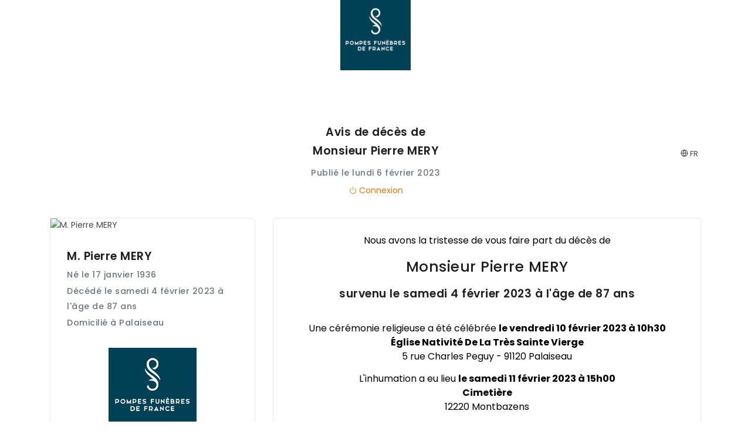

--- FILE ---
content_type: text/html; charset=UTF-8
request_url: https://orsay.pompesfunebresdefrance.com/avis-de-deces/avis-de-deces-de-monsieur-pierre-mery-orsay
body_size: 12560
content:
<!DOCTYPE html>
<html lang="fr">
<head>
		<!-- Google Tag Manager -->
	<script>(function(w,d,s,l,i){w[l]=w[l]||[];w[l].push({'gtm.start':
	new Date().getTime(),event:'gtm.js'});var f=d.getElementsByTagName(s)[0],
	j=d.createElement(s),dl=l!='dataLayer'?'&l='+l:'';j.async=true;j.src=
	'https://www.googletagmanager.com/gtm.js?id='+i+dl;f.parentNode.insertBefore(j,f);
	})(window,document,'script','dataLayer','GTM-5HWDMBWV');</script>
	<!-- End Google Tag Manager -->
						
    <meta name="viewport" content="width=device-width, initial-scale=1" />
    <meta http-equiv="content-type" content="text/html; charset=utf-8" />    
	<meta name="author" content="POMPES FUNÈBRES DE FRANCE" />    
    <meta http-equiv="X-UA-Compatible" content="IE=edge" />
	
	<meta name="robots" content="index, follow" />	
	<meta name="robots" content="max-snippet:-1, max-image-preview:large, max-video-preview:-1"/>
	<link rel="canonical" href="https://orsay.pompesfunebresdefrance.com/avis-de-deces/avis-de-deces-de-monsieur-pierre-mery-orsay" />
	<meta property="og:locale" content="fr_FR" />
	<meta property="og:type" content="website" />
	<meta property="og:url" content="https://orsay.pompesfunebresdefrance.com/avis-de-deces/avis-de-deces-de-monsieur-pierre-mery-orsay" />
	<meta property="og:site_name" content="POMPES FUNÈBRES DE FRANCE d' Orsay" />
		<meta name="description" content="Avis de décès de Monsieur Pierre MERY." />  
	<meta name="twitter:site" content="https://orsay.pompesfunebresdefrance.com/avis-de-deces/avis-de-deces-de-monsieur-pierre-mery-orsay" />
	<meta name="twitter:card" content="summary_large_image" />
	<meta name="twitter:description" content="Laissez votre message en cliquant sur ce lien." />
	<meta name="twitter:title" content="Avis de décès de Monsieur Pierre MERY" />
	<meta name="twitter:image" content="https://orsay.pompesfunebresdefrance.com/img/bougie.jpg" />
	<meta property="og:title" content="Avis de décès de Monsieur Pierre MERY" />
	<meta property="og:image" content="https://orsay.pompesfunebresdefrance.com/img/bougie.jpg" />
	<meta property="og:image:secure_url" content="https://orsay.pompesfunebresdefrance.com/img/bougie.jpg" />
	<meta property="og:description" content="Laissez votre message en cliquant sur ce lien." />
    <title>Avis de décès de Monsieur Pierre MERY | POMPES FUNEBRES DE FRANCE d' Orsay</title>
	<!-- <link href="https://cdnjs.cloudflare.com/ajax/libs/cropperjs/1.5.12/cropper.min.css" rel="stylesheet"> -->
		
		<script type="application/ld+json">
	  {
		"@context": "https://schema.org",
		"@type": "Person",
		"name": "Monsieur Pierre MERY",
        "familyName":"MERY",
		"additionalName":"MERY",
		"givenName":"Monsieur Pierre MERY",
		"deathDate": "2023-02-04T02:00:00+0200", 
		"deathPlace": "Orsay",
		"url": "https://orsay.pompesfunebresdefrance.com/avis-de-deces/avis-de-deces-de-monsieur-pierre-mery-orsay",
        "homeLocation": {
        "@type":  "PostalAddress",
        "addressLocality": "Palaiseau"
      }  
	  }
	</script>
	    <!-- Stylesheets & Fonts -->
	<script src="https://use.fontawesome.com/061559bf83.js"></script>
	<link rel="stylesheet" href="https://cdn.jsdelivr.net/npm/bootstrap-icons@1.11.3/font/bootstrap-icons.min.css">
    <link href="/css/plugins.css" rel="stylesheet">
    <link href="/css/style.css" rel="stylesheet">
	<link href="/css/theme.css" rel="stylesheet">
	<link href="/css/owl.carousel.min.css" rel="stylesheet" type="text/css" />
	<link href="/css/owl.theme.default.min.css" rel="stylesheet" type="text/css" />
    <link href="/plugins/bootstrap-switch/bootstrap-switch.css" rel="stylesheet" type="text/css" />
		    <link href="/css/flexslider.css" rel="stylesheet" type="text/css" />
			
		
	<link rel="stylesheet" id="ao_optimized_gfonts" href="https://fonts.googleapis.com/css?family=Roboto%3A100%2C100italic%2C300%2C300italic%2Cregular%2Citalic%2C500%2C500italic%2C700%2C700italic%2C900%2C900italic%7COpen+Sans%3A300%2C300italic%2Cregular%2Citalic%2C600%2C600italic%2C700%2C700italic%2C800%2C800italic%7CComfortaa%3A300%2Cregular%2C700%7CComfortaa:400,700&#038;subset=latin%2Clatin-ext" />
	<!--end::Global Theme Styles -->
	<link rel="apple-touch-icon" sizes="57x57" href="/img/apple-icon-57x57.png">
	<link rel="apple-touch-icon" sizes="60x60" href="/img/apple-icon-60x60.png">
	<link rel="apple-touch-icon" sizes="72x72" href="/img/apple-icon-72x72.png">
	<link rel="apple-touch-icon" sizes="76x76" href="/img/apple-icon-76x76.png">
	<link rel="apple-touch-icon" sizes="114x114" href="/img/apple-icon-114x114.png">
	<link rel="apple-touch-icon" sizes="120x120" href="/img/apple-icon-120x120.png">
	<link rel="apple-touch-icon" sizes="144x144" href="/img/apple-icon-144x144.png">
	<link rel="apple-touch-icon" sizes="152x152" href="/img/apple-icon-152x152.png">
	<link rel="apple-touch-icon" sizes="180x180" href="/img/apple-icon-180x180.png">
	<link rel="icon" type="image/png" sizes="192x192"  href="/img/android-icon-192x192.png">
	<link rel="icon" type="image/png" sizes="32x32" href="/img/favicon-32x32.png">
	<link rel="icon" type="image/png" sizes="96x96" href="/img/favicon-96x96.png">
	<link rel="icon" type="image/png" sizes="16x16" href="/img/favicon-16x16.png">
	<link rel="manifest" href="/img/manifest.json">
	
	<link href="https://unicons.iconscout.com/release/v2.1.9/css/unicons.css" rel="stylesheet" type="text/css" />
	<link href="https://unpkg.com/leaflet@1.7.1/dist/leaflet.css" rel="stylesheet" type="text/css" />
	<link href="https://cdnjs.cloudflare.com/ajax/libs/ekko-lightbox/5.3.0/ekko-lightbox.css" rel="stylesheet" type="text/css" />
	<link href="/css/leaflet.bundle.css" rel="stylesheet" type="text/css" />																					   																								
	
	<meta name="msapplication-TileColor" content="#ffffff">
	<meta name="msapplication-TileImage" content="/img/ms-icon-144x144.png">
	<meta name="theme-color" content="#ffffff">
	
	<link href="/jquery-ui.css" rel="stylesheet" type="text/css" />
	<link href="/custom.css" rel="stylesheet" type="text/css" />
	
	<script src="https://www.google.com/recaptcha/api.js?render=6LdSEwInAAAAABco5SdLzMj8WjIf8v6jVDPSyVj1"></script>
	
		
		
</head>

<body>
			<!-- Google Tag Manager (noscript) -->
	<noscript><iframe src="https://www.googletagmanager.com/ns.html?id=GTM-5HWDMBWV" height="0" width="0" style="display:none;visibility:hidden"></iframe></noscript>
	<!-- End Google Tag Manager (noscript) -->
	    <!-- Body Inner -->
    <div class="body-inner">
        <!-- Header -->
        <header id="header"  class="avis_deces">
            <div class="header-inner">
								<div class="toolbar__toggle"> 
					<div id="mainMenu-trigger">
						<a class="lines-button x"><span class="lines"></span></a>
					</div>
				</div>
								<section class="toolbar">
					<div class="toolbar__container">
						<div class="toolbar__logo"> 
							<a href="/" title="Pompes funèbres - Services Funéraires d' Orsay POMPES FUNÈBRES DE FRANCE"> 
								<img width="120" height="120" src="/img/logo.png" class="attachment-medium size-medium" alt="Logo POMPES FUNÈBRES DE FRANCE d' Orsay" />
							</a>
						</div>
						<div class="toolbar__content d-none"> 
							<div class="toolbar__resume"> 
								<span class="toolbar__label">À votre service 24H/24 7J/7</span>
							</div>
							<div class="toolbar__phone"> 
								<span class="toolbar__label"><i class="fa fa-mobile-alt"></i> <a href="tel:+33164484866">01 64 48 48 66</a></span>
							</div>
														<div class="toolbar__shortcuts invisible-portable">
								<div class="toolbar__item"> 
									<span class="toolbar__shortcut"> 
										<a href="/prendre-rendez-vous" target="_self" class="toolbar__a">Prendre rendez-vous</a>
									</span>
								</div>
								<div class="toolbar__item"> 
									<span class="toolbar__shortcut"> 
																				<a href="https://www.simplifia.com/applications/familycenter/" target="_blank" class="toolbar__a">Espace Famille</a>
																			</span>
								</div>
							</div>
													</div>
						<div class="toolbar__links d-print-none d-none">
																					<span class="toolbar__config"> 
								<a href="/devis-en-ligne"  class="toolbar__a">Devis  en ligne</a> 
							</span> 
							<span class="toolbar__urgence">
								<a href="/urgence-deces"><b>URGENCE D&Eacute;C&Egrave;S&nbsp;&nbsp;<i class="fa fa-mobile-alt"></i>&nbsp;&nbsp;24H/7J</b></a> 
							</span>
													</div>
					</div>
				</section>
				                <div class="container d-print-none d-block d-lg-none">
                    <div id="mainMenu" class="menu-lines menu-onclick menu-center">
                        <div class="container">
                            <nav class="menu_principal">
                                <ul>
																		<li class="current"><a href="/avis-de-deces">Avis de décès</a></li>
																											<li ><a href="/organiser-des-obseques">Organiser des obsèques</a></li>
									<li ><a href="/prevoir-ses-obseques">Prévoir ses obsèques</a></li>
																		
																		<li class="dropdown  mega-menu-item">
										<a href="#">Services & articles 
											<i class="icon-chevron-down d-none d-md-inline-block"></i>
										</a>
																					<ul class="dropdown-menu">
												<li class="mega-menu-content">
													<div class="row">
																													<div class="col-lg-6">
																<ul class="mega-menu-ul">
																																																				<li>
																			<a href="/services-produits/entretien-sepulture">
																				Entretien de sépulture																			</a>
																		</li>
																																																				<li>
																			<a href="https://boutique.pompesfunebresdefrance.com/plaques?ref=11" target="_blank">
																				Livraison de plaques																			</a>
																		</li>
																																																				<li>
																			<a href="/services-produits/capitons">
																				Nos capitons funéraires																			</a>
																		</li>
																																																				<li>
																			<a href="/services-produits/cercueils">
																				Nos cercueils																			</a>
																		</li>
																																																				<li>
																			<a href="/services-produits/fleurs-naturelles">
																				Nos fleurs naturelles																			</a>
																		</li>
																																	</ul>
															</div>
																													<div class="col-lg-6">
																<ul class="mega-menu-ul">
																																																				<li>
																			<a href="/services-produits/monuments">
																				Nos monuments																			</a>
																		</li>
																																																				<li>
																			<a href="/services-produits/urnes-funeraires">
																				Nos urnes funéraires																			</a>
																		</li>
																																																				<li>
																			<a href="/services-produits/rapatriement">
																				Rapatriement																			</a>
																		</li>
																																																				<li>
																			<a href="/services-produits/services-aux-familles">
																				Services aux familles																			</a>
																		</li>
																																	</ul>
															</div>
																											</div>
												</li>
											</ul>
																				</li>
									<li class=""><a href="/agences/pompes-funebres-de-france-orsay">Notre agence</a></li>																											<li class="d-block d-lg-none"><a href="https://www.simplifia.fr/espace-client/" target="_blank">Espace Famille</a></li>
									                                </ul>
                            </nav>
                        </div>
                    </div>
                </div>
				            </div>
        </header>
		<!--
<section id="page-title" class="py-4 d-none d-sm-block d-print-none">
	<div class="container">
		<div class="breadcrumb float-left">
			<ul>
				<li><a href="/">Accueil</a></li>
				<li><a href="/avis-de-deces">Avis de décès</a></li>
				<li class="active"><a href="#">Avis de décès de Monsieur Pierre <span style="text-transform: uppercase;">MERY</span></a></li>
			</ul>
		</div>
	</div>
</section>
-->


<section id="page-content" class="page_avis_deces">
	<div class="container">
				<div class="row">
			<div class="col-md-12 mb-4 text-center">
				<h4>Avis de décès de<br />Monsieur Pierre <span style="text-transform: uppercase;">MERY</span></h4>								<h5 class="text-muted">Publié le lundi  6 février 2023</h5>
												<p class="text-muted"><a href="#" data-target="#modal-connect" data-toggle="modal" style="color: #fe7200;"><i class="bi bi-power"></i> Connexion</a></p>
								<div class="float-righ">
					<ul class="langues mt-4 d-print-none">
						<li>
							<div class="p-dropdown" style="float:right;margin-right:20px;">
								<a href="#"><i class="icon-globe"></i> <span style="text-transform:uppercase;">FR</span></a>
								<ul class="p-dropdown-content langues-content">
																		<li><a href="/avis-de-deces/avis-de-deces-de-monsieur-pierre-mery-orsay?lang=es">Español</a></li>									<li><a href="/avis-de-deces/avis-de-deces-de-monsieur-pierre-mery-orsay?lang=en">English</a></li>									<li><a href="/avis-de-deces/avis-de-deces-de-monsieur-pierre-mery-orsay?lang=de">Deutsch</a></li>									<li><a href="/avis-de-deces/avis-de-deces-de-monsieur-pierre-mery-orsay?lang=pt">Português</a></li>								</ul>
							</div>
						</li>
					</ul>
				</div>
			</div>
			<!--
			<div class="col-md-6 mb-4">
				<ul class="langues">
					<li>
						<div class="p-dropdown">
							<a href="#"><i class="icon-globe"></i> <span style="text-transform:uppercase;">FR</span></a>
							<ul class="p-dropdown-content langues-content">
																<li><a href="/avis-de-deces/avis-de-deces-de-monsieur-pierre-mery-orsay?lang=es">Español</a></li>								<li><a href="/avis-de-deces/avis-de-deces-de-monsieur-pierre-mery-orsay?lang=en">English</a></li>								<li><a href="/avis-de-deces/avis-de-deces-de-monsieur-pierre-mery-orsay?lang=de">Deutsch</a></li>							</ul>
						</div>
					</li>
				</ul>
			</div>
			-->
			<div class="col-lg-4">
				<div class="card d-print-none">
					<img class="card-img-top d-print-none" src="https://espace.pompesfunebresdefrance.com/img/sites/deces/10.jpg" alt="M. Pierre MERY" />				
					<div class="card-body">
																														<h4 class="card-title">M. Pierre <span style="text-transform: uppercase;">MERY</span></h4>												<h5 class="card-subtitle mb-2 text-muted">Né le 17 janvier 1936</h5>						<h5 class="card-subtitle mb-2 text-muted">Décédé le samedi  4 février 2023 à l'âge de 87 ans</h5>						<h5 class="card-subtitle mb-2 text-muted">Domicilié à Palaiseau</h5>												<br />
												<center><img src="https://services.pompesfunebresdefrance.com/img/logo.png" class="img-fluid" width="150" /></center>
												<center>
						<b class="text-brand">Agence ORSAY</b><br />3 rue Charles de Gaulle  <br />91400 Orsay<br /><a href="tel:01 64 48 48 66">01 64 48 48 66 </a><br /><a href="mailto:orsay@pfdefrance.com">orsay@pfdefrance.com</a>						</center>
					</div>
				</div>
								<div class="card d-print-none d-none d-sm-block">
					<img class="card-img-top" src="/img/bouquet-deuil-clarte.jpg" alt="Envoyer des fleurs pour M. Pierre MERY">
					<div class="card-body">
						<h4 class="card-title">Faites livrer des fleurs </h4>
												<h5 class="card-subtitle mb-2 text-muted"><i class="bi bi-lock"></i> Paiement en ligne 100% sécurisé</h5>
						<a href="https://boutique.pompesfunebresdefrance.com/?ceremonie=6767" target="_blank" class="btn btn-success m-t-30 mt-3 btn-block">Faire livrer des fleurs</a>
					</div>
					<div class="card-footer text-muted text-center">
						La livraison de fleurs à temps pour la cérémonie n'est plus possible mais vous pouvez les envoyer à l'adresse de votre choix.					</div>
				</div>
																				
					
			</div>
			<div class="col-lg-8">
					
				<div class="card">
					<div class="card-body">
						<!-- <p class="card-text deces-text text-center">Chère famille, chers amis,</p> -->
						<p class="card-text deces-text text-center">
						Nous avons la tristesse de vous faire part du décès de						</p>
						<h3 class="text-center">Monsieur Pierre <span style="text-transform: uppercase;">MERY</span></h3>
						<h4 class="text-center">survenu le samedi  4 février 2023 à l'âge de 87 ans</h4>						<br />
												<p class="card-text deces-text text-center">Une cérémonie religieuse a été célébrée <b>le vendredi 10 février 2023 à 10h30</b><br /><b>&Eacute;glise Nativit&eacute; De La Tr&egrave;s Sainte Vierge </b><br />5 rue Charles Peguy - 91120 Palaiseau</p><p class="card-text deces-text text-center">L'inhumation a eu lieu <b>le samedi 11 février 2023 à 15h00</b><br /><b>Cimeti&egrave;re</b><br />12220 Montbazens</p>						<span style="display: none" id="agencies-for-js" data-agencies='[{"name":"&Eacute;glise Nativit&eacute; De La Tr&egrave;s Sainte Vierge ","number":"1","address":"5 rue Charles Peguy","city":"Palaiseau","zipcode":"91120","longitude":"2.215312","latitude":"48.705176"},{"name":"Cimeti&egrave;re","number":"2","address":"","city":"Montbazens","zipcode":"12220","longitude":"2.22813893848","latitude":"44.4818897148"}]' ></span>
						<div id="partage"></div>
						<div id="mapid" style="z-index:1;height:300px;"></div>					
					</div>
										<div class="card-footer text-muted d-print-none">
						<div class="row " data-toggle="collapse" data-target="#partage" style="cursor:pointer;">
							<div class="col-sm-12">
								<h6><i class="icon-chevron-right"></i> Partager l'Espace Hommage</h6>
							</div>
						</div>
						<div class="row collapse show mt-4" id="partage">
							<!--
							<div class="col-sm-2">
								<div class="fb-share-button" data-href="https://orsay.pompesfunebresdefrance.com/avis-de-deces/avis-de-deces-de-monsieur-pierre-mery-orsay" data-layout="button" data-size="large">
									<a target="_blank" href="https://orsay.pompesfunebresdefrance.com/avis-de-deces/avis-de-deces-de-monsieur-pierre-mery-orsay?&amp;src=sdkpreparse" class="fb-xfbml-parse-ignore">Facebook</a>
								</div>
							</div>
							-->
							<div class="col-sm-2">
								<a class="btn btn-sm btn-primary imprimer btn-block" title="Facebook" data-toggle="tooltip" data-placement="top" data-original-title="Facebook" href="https://www.facebook.com/sharer/sharer.php?u=https://orsay.pompesfunebresdefrance.com/avis-de-deces/avis-de-deces-de-monsieur-pierre-mery-orsay">
									<i class="bi bi-facebook"></i>
								</a>
							</div>
							<div class="col-sm-2">
								<a class="btn btn-sm btn-dark imprimer btn-block" title="Twitter - X" data-toggle="tooltip" data-placement="top" data-original-title="Twitter - X" href="https://x.com/share?url=https://orsay.pompesfunebresdefrance.com/avis-de-deces/avis-de-deces-de-monsieur-pierre-mery-orsay">
									<i class="bi bi-twitter-x"></i>
								</a>
							</div>
							<div class="col-sm-2">
								<a class="btn btn-sm btn-success imprimer btn-block" title="WhatsApp" data-toggle="tooltip" data-placement="top" data-original-title="WhatsApp" target="_blank" href="https://api.whatsapp.com/send?text=Nous+avons+la+tristesse+de+vous+annoncer+le+d%C3%A9c%C3%A8s+de+M.+Pierre+MERY.+Merci+de+d%C3%A9poser+vos+condol%C3%A9ances+et+hommages+sur+l%27espace+en+ligne+via+le+lien+ci-dessous.+Vous+y+trouverez+aussi+toutes+les+informations+concernant+les+obs%C3%A8ques.+https%3A%2F%2Forsay.pompesfunebresdefrance.com%2Favis-de-deces%2Favis-de-deces-de-monsieur-pierre-mery-orsay">
									<i class="bi bi-whatsapp"></i>
								</a>
							</div>
							<div class="col-sm-2">
								<a class="btn btn-sm btn-danger imprimer btn-block" title="Email" data-toggle="tooltip" data-placement="top" data-original-title="Email" target="_blank" href="mailto:?subject=Espace Numérique en hommage à Pierre MERY&body=Nous avons la tristesse de vous annoncer le décès de M. Pierre MERY. Merci de déposer vos condoléances et hommages sur l'espace en ligne via le lien ci-dessous. Vous y trouverez aussi toutes les informations concernant les obsèques. https://orsay.pompesfunebresdefrance.com/avis-de-deces/avis-de-deces-de-monsieur-pierre-mery-orsay">
									<i class="bi bi-envelope"></i>
								</a>
							</div>
							<div class="col-sm-2">
								<a class="btn btn-sm btn-warning imprimer btn-block" title="Imprimer" data-toggle="tooltip" data-placement="top" data-original-title="Imprimer" href="javascript:;" onclick="window.print()">
									<i class="bi bi-printer"></i>
								</a>
							</div>
							<div class="col-sm-2">
								<input type="hidden" id="to-copy" value="https://orsay.pompesfunebresdefrance.com/avis-de-deces/avis-de-deces-de-monsieur-pierre-mery-orsay" />
								<button type="button" class="btn btn-sm btn-light imprimer btn-block" title="Copier le lien" data-toggle="tooltip" data-placement="top" data-original-title="Copier le lien" id="copy">
									<i class="bi bi-link-45deg"></i>
								</button>
							</div>
						</div>
                    </div>
				</div>
												<div class="card d-print-none d-block d-sm-none">
					<img class="card-img-top" src="/img/bouquet-deuil-clarte.jpg" alt="Envoyer des fleurs pour M. Pierre MERY">				
					<div class="card-body">
						<h4 class="card-title">Faites livrer des fleurs </h4>
												<h5 class="card-subtitle mb-2 text-muted"><i class="bi bi-lock"></i> Paiement en ligne 100% sécurisé</h5>
						<a href="https://boutique.pompesfunebresdefrance.com/?ceremonie=6767" target="_blank" class="btn btn-success m-t-30 mt-3 btn-block">Faire livrer des fleurs</a>
					</div>
					<div class="card-footer text-muted text-center">
						La livraison de fleurs à temps pour la cérémonie n'est plus possible mais vous pouvez les envoyer à l'adresse de votre choix.                    </div>
				</div>
																					
								
								<div class="card d-print-none" id="condoleances">
					<div class="card-body">
																		<h4 class="card-title">Messages de condoléances</h4>
						<ul class="list-group list-group-flush">					
							
						</ul>
											</div>
				</div>
							</div>
			<div class="col-lg-12 d-print-none">
				<div class="line"></div>
			</div>
		</div>
	</div>
</section>
<form action="/avis-de-deces/avis-de-deces-de-monsieur-pierre-mery-orsay" method="post">
<input type="hidden" name="agence" value="34" />
<input type="hidden" name="deces" value="6767" />
	<div class="modal fade" id="modal-connect" tabindex="-1" role="modal" aria-labelledby="modal-label-3" aria-hidden="true">
		<div class="modal-dialog">
			<div class="modal-content">
				<div class="modal-header">
					<h4 id="modal-label-connect" class="modal-title">Connexion</h4>
					<button aria-hidden="true" data-dismiss="modal" class="close" type="button">×</button>
				</div>
				<div class="modal-body">
					<div class="form-row">
						<div class="form-group col-md-12">
							<label for="username">merci de renseigner votre numéro de dossier</label>
							<input type="text" aria-required="true" class="form-control required" name="password_eh" placeholder="Ex: DSXXXXXXXX" value="" required />
						</div>
					</div>
				</div>
				<div class="modal-footer">
					<button data-dismiss="modal" class="btn btn-b btn-light" type="button">Annuler</button>
					<button class="btn btn-b" id="reponse-btn-connect" type="submit"><i class="bi bi-power"></i>&nbsp; Connexion</button>
				</div>
			</div>
		</div>
	</div>
</form>
<script>
document.addEventListener("DOMContentLoaded", function () {
	function openModalFromHash() {
	  if (window.location.hash === "#connexion") {
		$('#modal-connect').modal('show');
	  }
	}

	// Ouvre le modal si hash présent
	openModalFromHash();
	window.addEventListener("hashchange", openModalFromHash);

	// Nettoie le hash quand le modal est fermé
	$('#modal-connect').on('hidden.bs.modal', function () {
	  if (window.location.hash === "#connexion") {
		history.replaceState(null, "", window.location.pathname + window.location.search);
	  }
	});

	// Fix pour que le submit fonctionne même si le hash est utilisé
	$('#modal-connect form').on('submit', function () {
	  history.replaceState(null, "", window.location.pathname + window.location.search);
	});

	$('.message-suggestions').on('click', function(e) {
	e.preventDefault();

	// Récupération du nom du défunt depuis PHP
	var nom = "MERY";
	var prenom = "Pierre";

	var bouton = $(this);
	bouton.prop('disabled', true).text('Génération en cours...');

		$.ajax({
		  url: '/suggestion_message.php',
		  type: 'POST',
		  data: { nom: nom, prenom: prenom },
		  success: function(reponse) {
			$('textarea[name="message"]').val(reponse.trim());
		  },
		  error: function() {
			alert('Erreur lors de la génération du message de condoléances.');
		  },
		  complete: function() {
			bouton.prop('disabled', false).text('Suggestion...');
		  }
		});
	});
});
</script>
        <!-- end: Content -->
		
		<!-- Navbar -->
				
        <!-- Footer -->
        <footer id="footer" class="inverted d-print-none">
            <div class="footer-content">
                <div class="container">
                    <div class="row">
                        <div class="col-lg-10">
                            <div class="row">
                                <div class="col-md-4">
                                    <div class="widget">
                                        <div class="widget-title">POMPES FUNÈBRES DE FRANCE M. Pierre <span style="text-transform: uppercase;">MERY</span></div>
                                        <ul class="list">
                                            <li><a href="/qui-sommes-nous">Qui sommes-nous ?</a></li>
                                            <li><a href="/agences/">Notre agence à Orsay (91)</a></li>
                                            <li><a href="/contact">Nous contacter</a></li>
                                            <li><a href="/prendre-rendez-vous">Prendre rendez-vous en ligne</a></li>
											<li><a href="https://search.google.com/local/reviews?placeid=ChIJr5llibx55kcReAdpk9BuV0U" target="_blank">Écrire un avis sur Google</a></li>                                        </ul>
                                    </div>
									                                    <div class="widget">
                                        <div class="widget-title">Pompes funèbres</div>
                                        <ul class="list">
											                                        </ul>
                                    </div>
																		                                </div>
                                <div class="col-md-4">
                                    <div class="widget">
                                        <div class="widget-title">Obsèques</div>
                                        <ul class="list">
                                            <li><a href="/avis-de-deces">Avis de décès à Orsay (91)</a></li>                                            <li><a href="/organiser-des-obseques">Organiser des obsèques</a></li>
                                            <li><a href="/devis-en-ligne">Devis obsèques en ligne</a></li>
                                            <li><a href="/urgence-deces">Urgence décès 24H/24 7J/7</a></li>
                                        </ul>
                                    </div>
                                    <div class="widget">
                                        <div class="widget-title">Prévoyance</div>
                                        <ul class="list">
											<li><a href="/prevoir-ses-obseques">Prévoir ses obsèques à Orsay</a></li>
                                            <li><a href="/devis-en-ligne">Devis prévoyance en ligne</a></li>
											<li>Numéro Orias : 18005810</li>                                        </ul>
                                    </div>
                                </div>
                                <div class="col-md-4">
                                    <div class="widget">
                                        <div class="widget-title">Contactez-nous</div>
                                        <ul class="list">
											                                            <li><strong>AGENCE ORSAY</strong></li>
                                            <li>3 rue Charles de Gaulle  </li>
                                            <li><i class="fa fa-mobile-alt fa-fw"></i> <a href="tel:+33164484866">01 64 48 48 66</a></li>
											<li style="margin-bottom:20px"><i class="fa fa-envelope fa-fw"></i> <a href="mailto:orsay@pfdefrance.com">orsay@pfdefrance.com</a></li>
											                                        </ul>
                                    </div>
									                                    <div class="widget">
                                        <div class="widget-title">Habilitation prefectorale</div>
                                        <ul class="list">
											<!-- <li><img src="/img/logo-prefecture.jpg" width="150" class="img-fluid" alt="Préfectures" /></li> -->
                                            <li><strong>Les agences POMPES FUNÈBRES DE FRANCE sont habilitées par les préfectures.</strong></li>
                                            <li>Agence  ORSAY: 20-91-0107<br /></li>
                                        </ul>
                                    </div>
									                                </div>
                            </div>
                        </div>
                        <div class="col-lg-2">
                            <div class="widget">
                                <div class="widget-title">À votre service 24h/24 7j/7</div>
                                <a href="tel:+33164484866" class="btn btn-orange btn-block">Appeler un conseiller</a><br />
								<a href="/devis-en-ligne"  class="btn btn-orange btn-block">Obtenir un devis</a><br />
								<a href="/prendre-rendez-vous" class="btn btn-orange btn-block">Prendre rendez-vous</a>
                            </div>
							<div class="widget">
                                <div class="widget-title">Nous suivre</div>
								<div class="social-icons social-icons-colored social-icons-rounded float-left">
									<ul>
																				<!-- <li class="social-twitter"><a href="https://twitter.com/pfdefrance" target="_blank"><i class="fab fa-twitter" target="_blank"></i></a></li> -->
										<li class="social-linkedin"><a href="https://www.linkedin.com/company/pompes-funebres-de-france/" target="_blank"><i class="fab fa-linkedin"></i></a></li>
									</ul>
								</div>
							</div>
                        </div>
                    </div>
                </div>
            </div>
            <div class="copyright-content">
                <div class="container">
                    <div class="copyright-text text-center">&copy; 2026 <a href="https://www.pompesfunebresdefrance.com/" target="_blank" rel="noopener">POMPES FUN&Egrave;BRES DE FRANCE</a> - Tous droits réservés - <a href="?cmpscreen">Cookies</a> - <a href="/mentions-legales">Mentions légales</a></div>
					<div class="copyright-text" style="line-height:normal;"><strong>POMPES FUNÈBRES DE FRANCE</strong> vous propose ses services de pompes funèbres et marbrerie funéraire dans le département de l' Essonne (91) : Organisation d'obsèques personnalisées, contrat obsèques, achat et pose de monuments funéraires et cinéraires, séjour au funérarium etc ... Rencontrez-nous dans notre agence POMPES FUNÈBRES DE FRANCE à ORSAY.</div>
				</div>
            </div>
        </footer>
		
				
			
        <!-- end: Footer -->
    </div>
    <!-- end: Body Inner -->
    <!-- Scroll top -->
    <a id="scrollTop" class="d-print-none"><i class="icon-chevron-up"></i><i class="icon-chevron-up"></i></a>
	
		
		
    <!--Plugins-->
    <script src="https://code.jquery.com/jquery-3.6.0.min.js" integrity="sha256-/xUj+3OJU5yExlq6GSYGSHk7tPXikynS7ogEvDej/m4=" crossorigin="anonymous"></script>
	<script src="https://code.jquery.com/ui/1.13.1/jquery-ui.js" integrity="sha256-6XMVI0zB8cRzfZjqKcD01PBsAy3FlDASrlC8SxCpInY=" crossorigin="anonymous"></script>
	<script src="/plugins/popper/popper.min.js"></script>
    <script src="/js/plugins.js"></script>
    <script src="/js/functions.js"></script>
	<script src="/js/google-places.js"></script>
	<script src="/js/owl.carousel.min.js"></script>
	<script src="/js/infinite-scroll.min.js"></script>
    <script src="/plugins/bootstrap-switch/bootstrap-switch.min.js"></script>
			
		
	    <script src="/js/jquery.flexslider.js"></script>
		
		
	<!-- Lightbox -->
	<script src="https://cdnjs.cloudflare.com/ajax/libs/ekko-lightbox/5.3.0/ekko-lightbox.min.js"></script>	
	
	<!-- Plans -->
		<script src="https://unpkg.com/leaflet@1.7.1/dist/leaflet.js"></script>
	<script src="/js/megamap.js"></script>
	<script>
	$('#copy').on('click', function(e) {
		e.preventDefault();
		
		/* Get the text field */
		var copyText = document.getElementById("to-copy");
		
		/* Prevent iOS keyboard from opening */
		copyText.readOnly = true;

		/* Change the input's type to text so its text becomes selectable */
		copyText.type = 'text';

		/* Select the text field */
		copyText.select();
		copyText.setSelectionRange(0, 99999); /* For mobile devices */

		/* Copy the text inside the text field */
		navigator.clipboard.writeText(copyText.value);

		/* Replace the tooltip's text */
		$('#copy').attr('title', 'Lien copié').tooltip('_fixTitle').tooltip('show');
		$.notify({
			// options
			icon: 'fa fa-info-circle',
			//title: 'Information',
			message: 'Le lien a été copié avec succès.'
		},{
			// settings
			element: 'body',
			type: "success",
			icon_type: 'class'
		});	

		/* Change the input's type back to hidden */
		copyText.type = 'hidden';
	});
	</script>
		
		
		
		
		
		
		
		
		<script>
	<!--
		jQuery(document).ready(function() {
			
			$('#form-rappel').submit(function(e) {
				e.preventDefault();
				$('#modal-rappel').modal('hide');
			});	
			
			$('#form-urgence').submit(function(e) {
				e.preventDefault();
				$('#modal-urgence').modal('hide');
			});	

			$('#form-prevoyance').submit(function(e) {
				e.preventDefault();
				$('#modal-prevoyance').modal('hide');
			});	

			$(window).scroll(function() {
				if($(window).scrollTop() > 20) {
					$('#footer-phone').addClass('montre');
				} else {
					$('#footer-phone').removeClass('montre');
				}
			});	

			$(".fermer-11").click(function(e) {
				Cookies.set('alert-box-11', 'closed', { expires: 0.5,path: '/' });
				$('.alert-11').hide();
				$("#modalStripSecondary").removeClass("modal-active");
			});		
					
						
												
						
						
						
						
			// Lightbox
			$(document).on("click", '[data-toggle="lightbox"]', function(event) {
			  event.preventDefault();
			  $(this).ekkoLightbox();
			});

			// Avis de décès	
						
			// Carousel de photo			
						
			// Ferme le modal après réponse de condoléances			
									
			// IMAGE SOUVENIR
			$("#inputGroupFile01").change(function(event) { 
			  RecurFadeIn();
			  readURL(this);    
			});
			$("#inputGroupFile01").on('click',function(event){
			  RecurFadeIn();
			});
			function readURL(input) {  
			  if (input.files && input.files[0]) {   
				var reader = new FileReader();
				var filename = $("#inputGroupFile01").val();
				filename = filename.substring(filename.lastIndexOf('\\')+1);
				reader.onload = function(e) {
				  debugger;      
				  $('#blah').attr('src', e.target.result);
				  $('#blah').hide();
				  $('#blah').fadeIn(500);      
				  $('.file-souvenir').text(filename);             
				}
				reader.readAsDataURL(input.files[0]);    
			  } 
			  $(".alert").removeClass("loading").hide();
			}
			function RecurFadeIn(){ 
			  console.log('ran');
			  FadeInAlert("Chargement...");  
			}
			function FadeInAlert(text){
			  $(".alert").show();
			  $(".alert").text(text).addClass("loading");  
			}	


			$("#inputGroupFile02").change(function(event) { 
			  RecurFadeIn();
			  readURL2(this);    
			});
			$("#inputGroupFile02").on('click',function(event){
			  RecurFadeIn();
			});
			function readURL2(input) {  
			  if (input.files && input.files[0]) {   
				var reader = new FileReader();
				var filename = $("#inputGroupFile02").val();
				filename = filename.substring(filename.lastIndexOf('\\')+1);
				reader.onload = function(e) {
				  debugger;      
				  $('#blah2').attr('src', e.target.result);
				  $('#blah2').hide();
				  $('#blah2').fadeIn(500);      
				  $('.file-photo').text(filename);             
				}
				reader.readAsDataURL(input.files[0]);    
			  } 
			  $(".alert").removeClass("loading").hide();
			}		
			
						

					  
		}); // End JQuery
		
		function handleFormSubmit(formId) {
			var form = document.getElementById(formId);
			if (form.checkValidity()) {
				grecaptcha.ready(function() {
					grecaptcha.execute('6LdSEwInAAAAABco5SdLzMj8WjIf8v6jVDPSyVj1', { action: formId }).then(function(token) {
						var tokenInput = document.createElement('input');
						tokenInput.setAttribute('type', 'hidden');
						tokenInput.setAttribute('name', 'g-recaptcha-response');
						tokenInput.setAttribute('value', token);
						form.appendChild(tokenInput);
						form.submit();
					});
				});
			} else {
				form.reportValidity();
			}
		}
			
		function handleFormSubmit2(formId, gtmEventName) {
		  var form = document.getElementById(formId);
		  var button = form.querySelector('button[type="submit"]');
		  var buttonText = button.innerHTML;
		  var isFormSubmitted = false; // Flag to track if form is already submitted

		  // Check if event listener already exists
		  var isEventListenerAttached = form.getAttribute("data-event-listener");
		  if (isEventListenerAttached) {
			return;
		  }

		  // Add a submit event listener to the form
		  form.addEventListener('submit', function(event) {
			event.preventDefault(); // Prevent default form submission

			if (!form.checkValidity()) {
			  event.stopPropagation();
			  form.classList.add('was-validated');
			  return;
			}

			if (isFormSubmitted) {
			  return; // Exit if form is already submitted
			}

			form.classList.remove("was-validated");
			button.innerHTML = '<i class="icon-loader fa-spin"></i> Envoi en cours...';
			button.disabled = true; // Disable the button after the first submission
			isFormSubmitted = true; // Set the flag to indicate form submission

			grecaptcha.ready(function () {
			  grecaptcha.execute('6LdSEwInAAAAABco5SdLzMj8WjIf8v6jVDPSyVj1', { action: formId }).then(function(token) {
				var tokenInput = document.createElement('input');
				tokenInput.setAttribute('type', 'hidden');
				tokenInput.setAttribute('name', 'g-recaptcha-response');
				tokenInput.setAttribute('value', token);
				form.appendChild(tokenInput);

				// Check if form is still valid before submitting
				if (form.checkValidity()) {
				var emailInput = form.querySelector('input[name="email"]');
				var phoneInput = form.querySelector('input[name="telephone"]');
				var lieuInput = form.querySelector('input[name="lieu"]');
				
				var email = emailInput ? emailInput.value : '';
				var phone = phoneInput ? phoneInput.value : '';
				var lieu = lieuInput ? lieuInput.value : '';				

				// dataLayer push pour Enhanced Conversions
				window.dataLayer = window.dataLayer || [];
				window.dataLayer.push({
				  event: gtmEventName,
				  user_data: {
					email: email,
					phone_number: phone,
					obseques_ville: lieu
				  }
				});					
				  form.submit();
				} else {
				  isFormSubmitted = false; // Reset the flag if form is invalid
				  button.innerHTML = buttonText;
				  button.disabled = false;
				}
			  });
			});
		  });

		  // Set data attribute to mark event listener attachment
		  form.setAttribute("data-event-listener", "attached");
		}

					
		function showDiv(divId, element) {
			if(element==1) {
			document.getElementById(divId).style.display = 'block';
			} else {
			document.getElementById(divId).style.display = 'none';
			}
		}		
		
	-->	
	</script>
		
	<script type="text/javascript">
		window.addEventListener("load", () => { 
			// Get the gclid from the current page's URL
			const gclid = new URLSearchParams(window.location.search).get('gclid');
			
			// Only proceed if the gclid parameter exists
			if (gclid) {
				// Get all anchor elements
				const links = document.querySelectorAll('a');
				
				// Loop through each anchor element
				links.forEach(link => {
					try {
						// Ensure the link has a valid href attribute
						if (link.href && !link.href.startsWith("tel:")) { // Exclude links starting with "tel:"
							// Create a URL object for each link's href
							const url = new URL(link.href);
							
							// Add or update the gclid parameter in the link's URL
							url.searchParams.set('gclid', gclid);
							
							// Update the href with the modified URL
							link.href = url.toString();
						}
					} catch (error) {
						// If there's an issue with an invalid URL, skip it
						console.error(`Invalid URL for link: ${link.href}`, error);
					}
				});
			}
		});
	</script>
	
</body>
</html>


--- FILE ---
content_type: text/html; charset=utf-8
request_url: https://www.google.com/recaptcha/api2/anchor?ar=1&k=6LdSEwInAAAAABco5SdLzMj8WjIf8v6jVDPSyVj1&co=aHR0cHM6Ly9vcnNheS5wb21wZXNmdW5lYnJlc2RlZnJhbmNlLmNvbTo0NDM.&hl=en&v=PoyoqOPhxBO7pBk68S4YbpHZ&size=invisible&anchor-ms=20000&execute-ms=30000&cb=bon43ie9j894
body_size: 48737
content:
<!DOCTYPE HTML><html dir="ltr" lang="en"><head><meta http-equiv="Content-Type" content="text/html; charset=UTF-8">
<meta http-equiv="X-UA-Compatible" content="IE=edge">
<title>reCAPTCHA</title>
<style type="text/css">
/* cyrillic-ext */
@font-face {
  font-family: 'Roboto';
  font-style: normal;
  font-weight: 400;
  font-stretch: 100%;
  src: url(//fonts.gstatic.com/s/roboto/v48/KFO7CnqEu92Fr1ME7kSn66aGLdTylUAMa3GUBHMdazTgWw.woff2) format('woff2');
  unicode-range: U+0460-052F, U+1C80-1C8A, U+20B4, U+2DE0-2DFF, U+A640-A69F, U+FE2E-FE2F;
}
/* cyrillic */
@font-face {
  font-family: 'Roboto';
  font-style: normal;
  font-weight: 400;
  font-stretch: 100%;
  src: url(//fonts.gstatic.com/s/roboto/v48/KFO7CnqEu92Fr1ME7kSn66aGLdTylUAMa3iUBHMdazTgWw.woff2) format('woff2');
  unicode-range: U+0301, U+0400-045F, U+0490-0491, U+04B0-04B1, U+2116;
}
/* greek-ext */
@font-face {
  font-family: 'Roboto';
  font-style: normal;
  font-weight: 400;
  font-stretch: 100%;
  src: url(//fonts.gstatic.com/s/roboto/v48/KFO7CnqEu92Fr1ME7kSn66aGLdTylUAMa3CUBHMdazTgWw.woff2) format('woff2');
  unicode-range: U+1F00-1FFF;
}
/* greek */
@font-face {
  font-family: 'Roboto';
  font-style: normal;
  font-weight: 400;
  font-stretch: 100%;
  src: url(//fonts.gstatic.com/s/roboto/v48/KFO7CnqEu92Fr1ME7kSn66aGLdTylUAMa3-UBHMdazTgWw.woff2) format('woff2');
  unicode-range: U+0370-0377, U+037A-037F, U+0384-038A, U+038C, U+038E-03A1, U+03A3-03FF;
}
/* math */
@font-face {
  font-family: 'Roboto';
  font-style: normal;
  font-weight: 400;
  font-stretch: 100%;
  src: url(//fonts.gstatic.com/s/roboto/v48/KFO7CnqEu92Fr1ME7kSn66aGLdTylUAMawCUBHMdazTgWw.woff2) format('woff2');
  unicode-range: U+0302-0303, U+0305, U+0307-0308, U+0310, U+0312, U+0315, U+031A, U+0326-0327, U+032C, U+032F-0330, U+0332-0333, U+0338, U+033A, U+0346, U+034D, U+0391-03A1, U+03A3-03A9, U+03B1-03C9, U+03D1, U+03D5-03D6, U+03F0-03F1, U+03F4-03F5, U+2016-2017, U+2034-2038, U+203C, U+2040, U+2043, U+2047, U+2050, U+2057, U+205F, U+2070-2071, U+2074-208E, U+2090-209C, U+20D0-20DC, U+20E1, U+20E5-20EF, U+2100-2112, U+2114-2115, U+2117-2121, U+2123-214F, U+2190, U+2192, U+2194-21AE, U+21B0-21E5, U+21F1-21F2, U+21F4-2211, U+2213-2214, U+2216-22FF, U+2308-230B, U+2310, U+2319, U+231C-2321, U+2336-237A, U+237C, U+2395, U+239B-23B7, U+23D0, U+23DC-23E1, U+2474-2475, U+25AF, U+25B3, U+25B7, U+25BD, U+25C1, U+25CA, U+25CC, U+25FB, U+266D-266F, U+27C0-27FF, U+2900-2AFF, U+2B0E-2B11, U+2B30-2B4C, U+2BFE, U+3030, U+FF5B, U+FF5D, U+1D400-1D7FF, U+1EE00-1EEFF;
}
/* symbols */
@font-face {
  font-family: 'Roboto';
  font-style: normal;
  font-weight: 400;
  font-stretch: 100%;
  src: url(//fonts.gstatic.com/s/roboto/v48/KFO7CnqEu92Fr1ME7kSn66aGLdTylUAMaxKUBHMdazTgWw.woff2) format('woff2');
  unicode-range: U+0001-000C, U+000E-001F, U+007F-009F, U+20DD-20E0, U+20E2-20E4, U+2150-218F, U+2190, U+2192, U+2194-2199, U+21AF, U+21E6-21F0, U+21F3, U+2218-2219, U+2299, U+22C4-22C6, U+2300-243F, U+2440-244A, U+2460-24FF, U+25A0-27BF, U+2800-28FF, U+2921-2922, U+2981, U+29BF, U+29EB, U+2B00-2BFF, U+4DC0-4DFF, U+FFF9-FFFB, U+10140-1018E, U+10190-1019C, U+101A0, U+101D0-101FD, U+102E0-102FB, U+10E60-10E7E, U+1D2C0-1D2D3, U+1D2E0-1D37F, U+1F000-1F0FF, U+1F100-1F1AD, U+1F1E6-1F1FF, U+1F30D-1F30F, U+1F315, U+1F31C, U+1F31E, U+1F320-1F32C, U+1F336, U+1F378, U+1F37D, U+1F382, U+1F393-1F39F, U+1F3A7-1F3A8, U+1F3AC-1F3AF, U+1F3C2, U+1F3C4-1F3C6, U+1F3CA-1F3CE, U+1F3D4-1F3E0, U+1F3ED, U+1F3F1-1F3F3, U+1F3F5-1F3F7, U+1F408, U+1F415, U+1F41F, U+1F426, U+1F43F, U+1F441-1F442, U+1F444, U+1F446-1F449, U+1F44C-1F44E, U+1F453, U+1F46A, U+1F47D, U+1F4A3, U+1F4B0, U+1F4B3, U+1F4B9, U+1F4BB, U+1F4BF, U+1F4C8-1F4CB, U+1F4D6, U+1F4DA, U+1F4DF, U+1F4E3-1F4E6, U+1F4EA-1F4ED, U+1F4F7, U+1F4F9-1F4FB, U+1F4FD-1F4FE, U+1F503, U+1F507-1F50B, U+1F50D, U+1F512-1F513, U+1F53E-1F54A, U+1F54F-1F5FA, U+1F610, U+1F650-1F67F, U+1F687, U+1F68D, U+1F691, U+1F694, U+1F698, U+1F6AD, U+1F6B2, U+1F6B9-1F6BA, U+1F6BC, U+1F6C6-1F6CF, U+1F6D3-1F6D7, U+1F6E0-1F6EA, U+1F6F0-1F6F3, U+1F6F7-1F6FC, U+1F700-1F7FF, U+1F800-1F80B, U+1F810-1F847, U+1F850-1F859, U+1F860-1F887, U+1F890-1F8AD, U+1F8B0-1F8BB, U+1F8C0-1F8C1, U+1F900-1F90B, U+1F93B, U+1F946, U+1F984, U+1F996, U+1F9E9, U+1FA00-1FA6F, U+1FA70-1FA7C, U+1FA80-1FA89, U+1FA8F-1FAC6, U+1FACE-1FADC, U+1FADF-1FAE9, U+1FAF0-1FAF8, U+1FB00-1FBFF;
}
/* vietnamese */
@font-face {
  font-family: 'Roboto';
  font-style: normal;
  font-weight: 400;
  font-stretch: 100%;
  src: url(//fonts.gstatic.com/s/roboto/v48/KFO7CnqEu92Fr1ME7kSn66aGLdTylUAMa3OUBHMdazTgWw.woff2) format('woff2');
  unicode-range: U+0102-0103, U+0110-0111, U+0128-0129, U+0168-0169, U+01A0-01A1, U+01AF-01B0, U+0300-0301, U+0303-0304, U+0308-0309, U+0323, U+0329, U+1EA0-1EF9, U+20AB;
}
/* latin-ext */
@font-face {
  font-family: 'Roboto';
  font-style: normal;
  font-weight: 400;
  font-stretch: 100%;
  src: url(//fonts.gstatic.com/s/roboto/v48/KFO7CnqEu92Fr1ME7kSn66aGLdTylUAMa3KUBHMdazTgWw.woff2) format('woff2');
  unicode-range: U+0100-02BA, U+02BD-02C5, U+02C7-02CC, U+02CE-02D7, U+02DD-02FF, U+0304, U+0308, U+0329, U+1D00-1DBF, U+1E00-1E9F, U+1EF2-1EFF, U+2020, U+20A0-20AB, U+20AD-20C0, U+2113, U+2C60-2C7F, U+A720-A7FF;
}
/* latin */
@font-face {
  font-family: 'Roboto';
  font-style: normal;
  font-weight: 400;
  font-stretch: 100%;
  src: url(//fonts.gstatic.com/s/roboto/v48/KFO7CnqEu92Fr1ME7kSn66aGLdTylUAMa3yUBHMdazQ.woff2) format('woff2');
  unicode-range: U+0000-00FF, U+0131, U+0152-0153, U+02BB-02BC, U+02C6, U+02DA, U+02DC, U+0304, U+0308, U+0329, U+2000-206F, U+20AC, U+2122, U+2191, U+2193, U+2212, U+2215, U+FEFF, U+FFFD;
}
/* cyrillic-ext */
@font-face {
  font-family: 'Roboto';
  font-style: normal;
  font-weight: 500;
  font-stretch: 100%;
  src: url(//fonts.gstatic.com/s/roboto/v48/KFO7CnqEu92Fr1ME7kSn66aGLdTylUAMa3GUBHMdazTgWw.woff2) format('woff2');
  unicode-range: U+0460-052F, U+1C80-1C8A, U+20B4, U+2DE0-2DFF, U+A640-A69F, U+FE2E-FE2F;
}
/* cyrillic */
@font-face {
  font-family: 'Roboto';
  font-style: normal;
  font-weight: 500;
  font-stretch: 100%;
  src: url(//fonts.gstatic.com/s/roboto/v48/KFO7CnqEu92Fr1ME7kSn66aGLdTylUAMa3iUBHMdazTgWw.woff2) format('woff2');
  unicode-range: U+0301, U+0400-045F, U+0490-0491, U+04B0-04B1, U+2116;
}
/* greek-ext */
@font-face {
  font-family: 'Roboto';
  font-style: normal;
  font-weight: 500;
  font-stretch: 100%;
  src: url(//fonts.gstatic.com/s/roboto/v48/KFO7CnqEu92Fr1ME7kSn66aGLdTylUAMa3CUBHMdazTgWw.woff2) format('woff2');
  unicode-range: U+1F00-1FFF;
}
/* greek */
@font-face {
  font-family: 'Roboto';
  font-style: normal;
  font-weight: 500;
  font-stretch: 100%;
  src: url(//fonts.gstatic.com/s/roboto/v48/KFO7CnqEu92Fr1ME7kSn66aGLdTylUAMa3-UBHMdazTgWw.woff2) format('woff2');
  unicode-range: U+0370-0377, U+037A-037F, U+0384-038A, U+038C, U+038E-03A1, U+03A3-03FF;
}
/* math */
@font-face {
  font-family: 'Roboto';
  font-style: normal;
  font-weight: 500;
  font-stretch: 100%;
  src: url(//fonts.gstatic.com/s/roboto/v48/KFO7CnqEu92Fr1ME7kSn66aGLdTylUAMawCUBHMdazTgWw.woff2) format('woff2');
  unicode-range: U+0302-0303, U+0305, U+0307-0308, U+0310, U+0312, U+0315, U+031A, U+0326-0327, U+032C, U+032F-0330, U+0332-0333, U+0338, U+033A, U+0346, U+034D, U+0391-03A1, U+03A3-03A9, U+03B1-03C9, U+03D1, U+03D5-03D6, U+03F0-03F1, U+03F4-03F5, U+2016-2017, U+2034-2038, U+203C, U+2040, U+2043, U+2047, U+2050, U+2057, U+205F, U+2070-2071, U+2074-208E, U+2090-209C, U+20D0-20DC, U+20E1, U+20E5-20EF, U+2100-2112, U+2114-2115, U+2117-2121, U+2123-214F, U+2190, U+2192, U+2194-21AE, U+21B0-21E5, U+21F1-21F2, U+21F4-2211, U+2213-2214, U+2216-22FF, U+2308-230B, U+2310, U+2319, U+231C-2321, U+2336-237A, U+237C, U+2395, U+239B-23B7, U+23D0, U+23DC-23E1, U+2474-2475, U+25AF, U+25B3, U+25B7, U+25BD, U+25C1, U+25CA, U+25CC, U+25FB, U+266D-266F, U+27C0-27FF, U+2900-2AFF, U+2B0E-2B11, U+2B30-2B4C, U+2BFE, U+3030, U+FF5B, U+FF5D, U+1D400-1D7FF, U+1EE00-1EEFF;
}
/* symbols */
@font-face {
  font-family: 'Roboto';
  font-style: normal;
  font-weight: 500;
  font-stretch: 100%;
  src: url(//fonts.gstatic.com/s/roboto/v48/KFO7CnqEu92Fr1ME7kSn66aGLdTylUAMaxKUBHMdazTgWw.woff2) format('woff2');
  unicode-range: U+0001-000C, U+000E-001F, U+007F-009F, U+20DD-20E0, U+20E2-20E4, U+2150-218F, U+2190, U+2192, U+2194-2199, U+21AF, U+21E6-21F0, U+21F3, U+2218-2219, U+2299, U+22C4-22C6, U+2300-243F, U+2440-244A, U+2460-24FF, U+25A0-27BF, U+2800-28FF, U+2921-2922, U+2981, U+29BF, U+29EB, U+2B00-2BFF, U+4DC0-4DFF, U+FFF9-FFFB, U+10140-1018E, U+10190-1019C, U+101A0, U+101D0-101FD, U+102E0-102FB, U+10E60-10E7E, U+1D2C0-1D2D3, U+1D2E0-1D37F, U+1F000-1F0FF, U+1F100-1F1AD, U+1F1E6-1F1FF, U+1F30D-1F30F, U+1F315, U+1F31C, U+1F31E, U+1F320-1F32C, U+1F336, U+1F378, U+1F37D, U+1F382, U+1F393-1F39F, U+1F3A7-1F3A8, U+1F3AC-1F3AF, U+1F3C2, U+1F3C4-1F3C6, U+1F3CA-1F3CE, U+1F3D4-1F3E0, U+1F3ED, U+1F3F1-1F3F3, U+1F3F5-1F3F7, U+1F408, U+1F415, U+1F41F, U+1F426, U+1F43F, U+1F441-1F442, U+1F444, U+1F446-1F449, U+1F44C-1F44E, U+1F453, U+1F46A, U+1F47D, U+1F4A3, U+1F4B0, U+1F4B3, U+1F4B9, U+1F4BB, U+1F4BF, U+1F4C8-1F4CB, U+1F4D6, U+1F4DA, U+1F4DF, U+1F4E3-1F4E6, U+1F4EA-1F4ED, U+1F4F7, U+1F4F9-1F4FB, U+1F4FD-1F4FE, U+1F503, U+1F507-1F50B, U+1F50D, U+1F512-1F513, U+1F53E-1F54A, U+1F54F-1F5FA, U+1F610, U+1F650-1F67F, U+1F687, U+1F68D, U+1F691, U+1F694, U+1F698, U+1F6AD, U+1F6B2, U+1F6B9-1F6BA, U+1F6BC, U+1F6C6-1F6CF, U+1F6D3-1F6D7, U+1F6E0-1F6EA, U+1F6F0-1F6F3, U+1F6F7-1F6FC, U+1F700-1F7FF, U+1F800-1F80B, U+1F810-1F847, U+1F850-1F859, U+1F860-1F887, U+1F890-1F8AD, U+1F8B0-1F8BB, U+1F8C0-1F8C1, U+1F900-1F90B, U+1F93B, U+1F946, U+1F984, U+1F996, U+1F9E9, U+1FA00-1FA6F, U+1FA70-1FA7C, U+1FA80-1FA89, U+1FA8F-1FAC6, U+1FACE-1FADC, U+1FADF-1FAE9, U+1FAF0-1FAF8, U+1FB00-1FBFF;
}
/* vietnamese */
@font-face {
  font-family: 'Roboto';
  font-style: normal;
  font-weight: 500;
  font-stretch: 100%;
  src: url(//fonts.gstatic.com/s/roboto/v48/KFO7CnqEu92Fr1ME7kSn66aGLdTylUAMa3OUBHMdazTgWw.woff2) format('woff2');
  unicode-range: U+0102-0103, U+0110-0111, U+0128-0129, U+0168-0169, U+01A0-01A1, U+01AF-01B0, U+0300-0301, U+0303-0304, U+0308-0309, U+0323, U+0329, U+1EA0-1EF9, U+20AB;
}
/* latin-ext */
@font-face {
  font-family: 'Roboto';
  font-style: normal;
  font-weight: 500;
  font-stretch: 100%;
  src: url(//fonts.gstatic.com/s/roboto/v48/KFO7CnqEu92Fr1ME7kSn66aGLdTylUAMa3KUBHMdazTgWw.woff2) format('woff2');
  unicode-range: U+0100-02BA, U+02BD-02C5, U+02C7-02CC, U+02CE-02D7, U+02DD-02FF, U+0304, U+0308, U+0329, U+1D00-1DBF, U+1E00-1E9F, U+1EF2-1EFF, U+2020, U+20A0-20AB, U+20AD-20C0, U+2113, U+2C60-2C7F, U+A720-A7FF;
}
/* latin */
@font-face {
  font-family: 'Roboto';
  font-style: normal;
  font-weight: 500;
  font-stretch: 100%;
  src: url(//fonts.gstatic.com/s/roboto/v48/KFO7CnqEu92Fr1ME7kSn66aGLdTylUAMa3yUBHMdazQ.woff2) format('woff2');
  unicode-range: U+0000-00FF, U+0131, U+0152-0153, U+02BB-02BC, U+02C6, U+02DA, U+02DC, U+0304, U+0308, U+0329, U+2000-206F, U+20AC, U+2122, U+2191, U+2193, U+2212, U+2215, U+FEFF, U+FFFD;
}
/* cyrillic-ext */
@font-face {
  font-family: 'Roboto';
  font-style: normal;
  font-weight: 900;
  font-stretch: 100%;
  src: url(//fonts.gstatic.com/s/roboto/v48/KFO7CnqEu92Fr1ME7kSn66aGLdTylUAMa3GUBHMdazTgWw.woff2) format('woff2');
  unicode-range: U+0460-052F, U+1C80-1C8A, U+20B4, U+2DE0-2DFF, U+A640-A69F, U+FE2E-FE2F;
}
/* cyrillic */
@font-face {
  font-family: 'Roboto';
  font-style: normal;
  font-weight: 900;
  font-stretch: 100%;
  src: url(//fonts.gstatic.com/s/roboto/v48/KFO7CnqEu92Fr1ME7kSn66aGLdTylUAMa3iUBHMdazTgWw.woff2) format('woff2');
  unicode-range: U+0301, U+0400-045F, U+0490-0491, U+04B0-04B1, U+2116;
}
/* greek-ext */
@font-face {
  font-family: 'Roboto';
  font-style: normal;
  font-weight: 900;
  font-stretch: 100%;
  src: url(//fonts.gstatic.com/s/roboto/v48/KFO7CnqEu92Fr1ME7kSn66aGLdTylUAMa3CUBHMdazTgWw.woff2) format('woff2');
  unicode-range: U+1F00-1FFF;
}
/* greek */
@font-face {
  font-family: 'Roboto';
  font-style: normal;
  font-weight: 900;
  font-stretch: 100%;
  src: url(//fonts.gstatic.com/s/roboto/v48/KFO7CnqEu92Fr1ME7kSn66aGLdTylUAMa3-UBHMdazTgWw.woff2) format('woff2');
  unicode-range: U+0370-0377, U+037A-037F, U+0384-038A, U+038C, U+038E-03A1, U+03A3-03FF;
}
/* math */
@font-face {
  font-family: 'Roboto';
  font-style: normal;
  font-weight: 900;
  font-stretch: 100%;
  src: url(//fonts.gstatic.com/s/roboto/v48/KFO7CnqEu92Fr1ME7kSn66aGLdTylUAMawCUBHMdazTgWw.woff2) format('woff2');
  unicode-range: U+0302-0303, U+0305, U+0307-0308, U+0310, U+0312, U+0315, U+031A, U+0326-0327, U+032C, U+032F-0330, U+0332-0333, U+0338, U+033A, U+0346, U+034D, U+0391-03A1, U+03A3-03A9, U+03B1-03C9, U+03D1, U+03D5-03D6, U+03F0-03F1, U+03F4-03F5, U+2016-2017, U+2034-2038, U+203C, U+2040, U+2043, U+2047, U+2050, U+2057, U+205F, U+2070-2071, U+2074-208E, U+2090-209C, U+20D0-20DC, U+20E1, U+20E5-20EF, U+2100-2112, U+2114-2115, U+2117-2121, U+2123-214F, U+2190, U+2192, U+2194-21AE, U+21B0-21E5, U+21F1-21F2, U+21F4-2211, U+2213-2214, U+2216-22FF, U+2308-230B, U+2310, U+2319, U+231C-2321, U+2336-237A, U+237C, U+2395, U+239B-23B7, U+23D0, U+23DC-23E1, U+2474-2475, U+25AF, U+25B3, U+25B7, U+25BD, U+25C1, U+25CA, U+25CC, U+25FB, U+266D-266F, U+27C0-27FF, U+2900-2AFF, U+2B0E-2B11, U+2B30-2B4C, U+2BFE, U+3030, U+FF5B, U+FF5D, U+1D400-1D7FF, U+1EE00-1EEFF;
}
/* symbols */
@font-face {
  font-family: 'Roboto';
  font-style: normal;
  font-weight: 900;
  font-stretch: 100%;
  src: url(//fonts.gstatic.com/s/roboto/v48/KFO7CnqEu92Fr1ME7kSn66aGLdTylUAMaxKUBHMdazTgWw.woff2) format('woff2');
  unicode-range: U+0001-000C, U+000E-001F, U+007F-009F, U+20DD-20E0, U+20E2-20E4, U+2150-218F, U+2190, U+2192, U+2194-2199, U+21AF, U+21E6-21F0, U+21F3, U+2218-2219, U+2299, U+22C4-22C6, U+2300-243F, U+2440-244A, U+2460-24FF, U+25A0-27BF, U+2800-28FF, U+2921-2922, U+2981, U+29BF, U+29EB, U+2B00-2BFF, U+4DC0-4DFF, U+FFF9-FFFB, U+10140-1018E, U+10190-1019C, U+101A0, U+101D0-101FD, U+102E0-102FB, U+10E60-10E7E, U+1D2C0-1D2D3, U+1D2E0-1D37F, U+1F000-1F0FF, U+1F100-1F1AD, U+1F1E6-1F1FF, U+1F30D-1F30F, U+1F315, U+1F31C, U+1F31E, U+1F320-1F32C, U+1F336, U+1F378, U+1F37D, U+1F382, U+1F393-1F39F, U+1F3A7-1F3A8, U+1F3AC-1F3AF, U+1F3C2, U+1F3C4-1F3C6, U+1F3CA-1F3CE, U+1F3D4-1F3E0, U+1F3ED, U+1F3F1-1F3F3, U+1F3F5-1F3F7, U+1F408, U+1F415, U+1F41F, U+1F426, U+1F43F, U+1F441-1F442, U+1F444, U+1F446-1F449, U+1F44C-1F44E, U+1F453, U+1F46A, U+1F47D, U+1F4A3, U+1F4B0, U+1F4B3, U+1F4B9, U+1F4BB, U+1F4BF, U+1F4C8-1F4CB, U+1F4D6, U+1F4DA, U+1F4DF, U+1F4E3-1F4E6, U+1F4EA-1F4ED, U+1F4F7, U+1F4F9-1F4FB, U+1F4FD-1F4FE, U+1F503, U+1F507-1F50B, U+1F50D, U+1F512-1F513, U+1F53E-1F54A, U+1F54F-1F5FA, U+1F610, U+1F650-1F67F, U+1F687, U+1F68D, U+1F691, U+1F694, U+1F698, U+1F6AD, U+1F6B2, U+1F6B9-1F6BA, U+1F6BC, U+1F6C6-1F6CF, U+1F6D3-1F6D7, U+1F6E0-1F6EA, U+1F6F0-1F6F3, U+1F6F7-1F6FC, U+1F700-1F7FF, U+1F800-1F80B, U+1F810-1F847, U+1F850-1F859, U+1F860-1F887, U+1F890-1F8AD, U+1F8B0-1F8BB, U+1F8C0-1F8C1, U+1F900-1F90B, U+1F93B, U+1F946, U+1F984, U+1F996, U+1F9E9, U+1FA00-1FA6F, U+1FA70-1FA7C, U+1FA80-1FA89, U+1FA8F-1FAC6, U+1FACE-1FADC, U+1FADF-1FAE9, U+1FAF0-1FAF8, U+1FB00-1FBFF;
}
/* vietnamese */
@font-face {
  font-family: 'Roboto';
  font-style: normal;
  font-weight: 900;
  font-stretch: 100%;
  src: url(//fonts.gstatic.com/s/roboto/v48/KFO7CnqEu92Fr1ME7kSn66aGLdTylUAMa3OUBHMdazTgWw.woff2) format('woff2');
  unicode-range: U+0102-0103, U+0110-0111, U+0128-0129, U+0168-0169, U+01A0-01A1, U+01AF-01B0, U+0300-0301, U+0303-0304, U+0308-0309, U+0323, U+0329, U+1EA0-1EF9, U+20AB;
}
/* latin-ext */
@font-face {
  font-family: 'Roboto';
  font-style: normal;
  font-weight: 900;
  font-stretch: 100%;
  src: url(//fonts.gstatic.com/s/roboto/v48/KFO7CnqEu92Fr1ME7kSn66aGLdTylUAMa3KUBHMdazTgWw.woff2) format('woff2');
  unicode-range: U+0100-02BA, U+02BD-02C5, U+02C7-02CC, U+02CE-02D7, U+02DD-02FF, U+0304, U+0308, U+0329, U+1D00-1DBF, U+1E00-1E9F, U+1EF2-1EFF, U+2020, U+20A0-20AB, U+20AD-20C0, U+2113, U+2C60-2C7F, U+A720-A7FF;
}
/* latin */
@font-face {
  font-family: 'Roboto';
  font-style: normal;
  font-weight: 900;
  font-stretch: 100%;
  src: url(//fonts.gstatic.com/s/roboto/v48/KFO7CnqEu92Fr1ME7kSn66aGLdTylUAMa3yUBHMdazQ.woff2) format('woff2');
  unicode-range: U+0000-00FF, U+0131, U+0152-0153, U+02BB-02BC, U+02C6, U+02DA, U+02DC, U+0304, U+0308, U+0329, U+2000-206F, U+20AC, U+2122, U+2191, U+2193, U+2212, U+2215, U+FEFF, U+FFFD;
}

</style>
<link rel="stylesheet" type="text/css" href="https://www.gstatic.com/recaptcha/releases/PoyoqOPhxBO7pBk68S4YbpHZ/styles__ltr.css">
<script nonce="uEnmodj_132vaQ0RJYNtUw" type="text/javascript">window['__recaptcha_api'] = 'https://www.google.com/recaptcha/api2/';</script>
<script type="text/javascript" src="https://www.gstatic.com/recaptcha/releases/PoyoqOPhxBO7pBk68S4YbpHZ/recaptcha__en.js" nonce="uEnmodj_132vaQ0RJYNtUw">
      
    </script></head>
<body><div id="rc-anchor-alert" class="rc-anchor-alert"></div>
<input type="hidden" id="recaptcha-token" value="[base64]">
<script type="text/javascript" nonce="uEnmodj_132vaQ0RJYNtUw">
      recaptcha.anchor.Main.init("[\x22ainput\x22,[\x22bgdata\x22,\x22\x22,\[base64]/[base64]/MjU1Ong/[base64]/[base64]/[base64]/[base64]/[base64]/[base64]/[base64]/[base64]/[base64]/[base64]/[base64]/[base64]/[base64]/[base64]/[base64]\\u003d\x22,\[base64]\\u003d\\u003d\x22,\x22AcOiJzAcCGUnW8OvOQYNagPDtkV7w5lUcRdfTcOMeX3Cs25nw6B7w4ZfaHpKw7rCgMKgRn5owplrw69xw4LDnCnDvVvDh8KCZgrCkmXCk8OyG8KIw5IGWsKrHRPDv8Kkw4HDkk/DnmXDp0Q6wrrCm2fDuMOXb8O2eCdvFF3CqsKDwq5Mw6psw5liw4zDtsKKYsKyfsKzwoNiezVkS8O2dnIowqM9DlAJwogtwrJkRC0ABT1RwqXDthXDu2jDq8OmwrIgw4nCvCTDmsOtbmvDpU5dwpbCvjVZSy3DizNJw7jDtmUGwpfCtcOOw6HDow/CmRjCm3R9TAQ4w5rCuyYTwrDCpcO/worDj3U+wq8jBRXCgwZSwqfDucOLLjHCn8OLchPCjxPCiMOow7TCmMKuwrLDscOiRnDCiMKeBjUkBcKawrTDlw04XXovU8KVD8KJfGHChkXCuMOPcxrCisKzPcObQcKWwrJSBsOlaMO4PyF6KcKGwrBERGDDocOyacO+C8O1cHnDh8OYw7/Cv8OAPEDDuzNDw7gpw7PDkcK4w6hPwqh4w5nCk8OkwoUrw7ovw6oVw7LCi8K1wr/DnQLCrcOTPzPDmlrCoBTDrx/CjsOOMcOkAcOCw4fCjsKAbx3CvsO4w7Awbn/[base64]/CqcK7w5ttwrsHBsKFB3fCgsKBw5/Cp8O8wq4FOsKtSSnCnsKNwpnDuXh2FcKAIhfDhmbCtcOWHHsww756DcO7wpzClmN7MnB1wp3CtiHDj8KHw7XCgyfCkcOKACvDpEQmw6tUw77ChVDDpsOuwoLCmMKcZVI5A8Oaem0+w6/CrcK6TgsSw48owprCosKHSHYVH8OjwpM5CMK5IykLw4rDo8OUwp4yZMOLT8KZwo4Tw7UvTsOyw58Bw4TCvsO/NFHCicKkw7JSwrhXw7/CiMKGBnppP8KOJsKHHUnDlTHDjcOlwqQhwrdJwrfCrW8USFvCocKWwpTDusOvw4fDsQ88Nm0sw65ww4/Ck01VPSPCkUXDlsO0w7/DugzCs8OTD0XCvMKBThvDicOywpNWTsOnw4bCqnvDocOTGcKmQcO9woXDpFjClcKpbsOxw63Dm1dJw4FjRMOswqPDqXI/wrATwo7Cu2nDrQ8hw4bCpkfDugsJSsKhMD7Cj01VA8OWD38wLcKBFsOHUQXDiyLDosODa2l0w5Jcwpk3F8Kmw5nCtMKFdX7DkcOawrA0w4cdwrZOcyzCh8OSwow3w6DDoQ/Ctj3CnMOuYsKQXBVtaQRlw5zCrDkZw7vDnsKywprDtzhDA1jCvsOfGsKuwolHbXsxe8KMAsKcKw9Zfk7DpcO3R1ZUwp1GwrB8HcK8w5zCsMOuIcOAw7I6GcOvworCm0jDiEtZNVp9KMOyw41Lw7wpWHsow5HDjmXCqcOQAsOvQjPCu8KYw4o8w6JMJMOSCC/[base64]/Ckxp3Z8KUwrJBw7o8w6BKSHnDg1leXxnCmMO7wovCqENGwo4/[base64]/CgVzCjEpvwrTDlsO4w6nDlwPDvsOTwpHCh8OdIcKHFMKeR8K6wr3DvcO8MsKPw73CpcORwo8JXQTDgCbDuU1Nwo90SMOlwrF+J8OKw6cocsK3G8Ohwq0gw55/Ri/[base64]/[base64]/DkcOLwr1vw7/Du27CvsKzIxE9WjUJw48YX8K7w7zDjwUjw7bCuCMiQBHDpsOew5HCpMO/wqYRw7HDjjVawoHCrMOfJsKuwoMQwpXDmxDDqcOuGhp0ScKpw4pLQEMSwpMxYGNDGMOwBcK2w5nDv8OhUTERFh8MDsKcw6lrwrdLFDfCqAEkw6HDmW0Pw6g/w5XCmAY4SnzCoMO4w6pKdcOUw4nDimrDoMKjwrvCpsOfdcO8w7PChkc2wppuTMKuw7jDr8ODAVksw6XDhj3Ct8OZAgnCjcOuwrjDqsObwqjDhzjDlsK3w4fCjU5ZAA4qcSdzLsKDOW5FQVl3Li3DoyvCn1QpwpTDiVYSBsOQw6YYwqDCkRPDug/Dh8Oyw6p+b1FzUcOOYEXChsOXMV7DhMO1w4BfwoBwGsO2w6c4UcOobjt+W8ORwrbDtyk5w4zChAjCvkDCsHPCnMOgwo5jworCkD3DpgxmwrU6wqTDisOZwq0STl/DlMKiUwp1HX9Tw61ee33DpsOpWMK5WFERw5ZKwodAA8KRRcOtw5HDo8KSw4HDk30kd8KMRGHCkjkLTSlZw5ViHmlVS8KSFTplC2JdW05YUiYiHcO2AidwwoHDgmzDhsKXw7Eiw7zDm0zDhG0sc8KYw5/DhElAL8OjK3HCo8KywphJw67Dl30Ow43DisO2w6zDgMKCJ8KCwo7Cm1V2S8Kfwp16wpgWwrkyIGEBNUktNMO1wp/DjsKqPsOAwrfCpU91w77CnWRNwqoUw6QRw6FkfMOtMcOwwpgIbMOIwo8mSjV2wokyUm8bw68TC8O+wrDDrz7Dg8KMwrnClW3CsQXCocO7asO9W8KQwp0ywo4UEsKGwr4iacKcwr8gw67DuB/Dmj1VQxrDpgJjB8KewrfDl8OtW1/CkXJzwroRw7sbwrzClzEmU1vDvcOgwpAtwp7DpcOrw79bVExDwqPDucOxwrfDnMKbwrs7esKhw6/DncKVVcOlEcOIOBtyIcKZw6vCgipdwqPDtHdowpBFwpHCsDIVTcOaNMK2UcKUbMKRw7dYLMOyAT/CrcOLCMK7w5stc1nDmsKaw5nDowHDgVgMaFthBH0MwpXDoEzDmRrDqcOxDVTDthvDn2TChg/Co8OVwr4Rw6MgdUoowoXCmAASw7jCtsOqworDngYyw6HDtHcMT1tUw7lxR8KzwqvCmGXDgAbDpcOgw6gzwodtWcO/[base64]/[base64]/Ciz/CoEJ7woMpw6zDgCXCigQXwoF4w4HCqzvDjMOkEH3CrFTCn8O7wrzDsMOUM17DicKqw7Maw4HDh8Krw7LCtQlWKSIxw7hMw6MYOwPCkAEow6rCrcOSPR8vOMKywoTCgHoYwrpRDMOnw4hPdXTCmWTDnsOdSsKPClEJFsOVw7oQwp/[base64]/QHxNFwMcd01sBcOLb8OCMcKgbcKHwqYJRcKUJ8O0KmTDrsOfByzCkjHDhcKNaMONUml6HMKjKiDCkcOYaMOdw7xubMOJM17Cu2xmWcOAwq/[base64]/BnXDskRdw5XDhFnCpMKTwoTDlx7CjsOCw7s5w6cIwqpfwo3CjsOSw4rCuWBLSQsoaQUfwovDoMOgwqDCksO4w7LDlF/CsRg0aCBFNMKWFGLDhSk9w5vCnMKEI8KfwpRCPMKIwqnCrcOIwoUkw4rCusO+w6HDr8OgTcKJfy7Dn8KRw5fDpDrDrDjDqMKXwrnDoH5xw70tw5Btw67DjcKjWwtDEEXCrcO/MwTDhcOvwoXDgkFvw57Cjn3CksK8wojCo1/[base64]/bnV4w7zDuX8rXxfClEgZbcKWXkpSw5fDlCnClUh8wr4owoNSERnDoMKdQnVaByFUwqzCui1hwqfCi8KLYSrDvMKUwq7DjBDDuV/[base64]/DosONb8O+b8OVUS/DgUXCjgzDjmXCmsKuF8KfJsOOFUTDjT7DojnDucODwpvCtcKOw74FZ8Oew75fFVvDoE7CgVjCjFHDiRQ0a1PCkcO1w4jDrcK/[base64]/[base64]/[base64]/wr7CsBnDhsOrw7xbw43DilLDnxNPIcOYw7bDqz5fcWbCnFkSOcK0OcK9WcKZFl/CoBNRwo3ChsO9DlHCkGk3ZsOwJMKAwqcwT3PDpx5LwrbCoBRxwrfDtTg3e8KETMOuPnzCpMO3wrzDsSnDl2whNMOyw4DDvcOwDDjCjMOKIsOYwrMNel3Drlgtw5fCsS06w41lwolmwqDCk8Kxwp/CmzYSwrbDth0lE8K3CC0+KMO0D0w4wooOw69iDQzDl0bCq8OYw5FewqrDicOdw5Jew6x/[base64]/KQpawpXDj3ENwpArw7fDiHHCgCzCrhrDqcONVcOhw59nwo42w7Y5fMOvwonDpg4bbMO3LVfDiVLCkcO3fTTCsRx7e1FebsKJMR1fwocxwqLDikxPw6/Cu8KywpvCgm0WVcKWwpLDnsO7wo91wp4BNkw4RwrCiinCpB/DqSPDr8KcB8O4wrnDiwDCgH4Nw689JsKKF0nDqcOew5rCqMOSN8OGYkNVwp10w58sw79Tw4IZYcK4VDMpBG19PcOaSEHCgMKXw7kfw6fDvw5Cw6QnwqZJwr9QVihjI1orCcOdeUnCmFbDosOed19dwo7DkcOQw6EVw6/DkmVBYQs5w6vCr8K9ScOKPMKTwrVhb0XCjCvCtFFzwqxYOMKmw5DDkMKvdsK/bn7ClMOjV8ObecKUB3DDrMOTw4zCjVvDvC1Ew5UUdMKKw508w43CqMK0DxbCqcOIwqcjDxtiw4MyTQNuw6x7cMOvwp3DncOQSWUdLyrDhcKow7zDjFDCk8OBacKcNHvDlMKdVFfCmDFdMwpvRsOSwrLDkMK2wrvDgT8HJMKYHU/[base64]/DhcK2wodKwonDtMKawpLDrj4HF8KZwobDqsKOYcKmMiTClBjDpU7DlMONUsKIw4kYwq/DrCZJwrFRwqzDs346w5/DqU3CrsORwqPDpsOvHsK6VkJjw7/CpRwZDMOWwrkowrR4w6BeNjUNU8K7w6R5Hismw74Yw4/[base64]/CjMOxwo1SJ0RLw7AFwq/DqMOiciPDtgLCtcKyZ8OvUHBkwojDvjjCo3YAR8Klw6NrRcK+UAl5w5IKY8K5XsOxasOJVVc7wp8uwpbDkMO6wqbDocODwqlawqfDocKKT8OzPMOWDVHCuWLDqEnDinEvwqzDqsONw4IRwo/DuMKmPsOew7V4w7vCkcO/w6vDuMKDw4fDv2rDiHfCgkcUd8KFBMOCKVdVwpcPw5pfwozCusO4W03CrU5gEcOSPx3DhEYIKcOGwobCoMK5wp/[base64]/w5JKwrRLAyQTw5/CglnCqcOfMcKKwrZVw7ViPcKRwolFwrzDkQZcCRgQXUVGw5daQcKLw4gvw5nDvMOrwq41wovDpSDCqsKvwoDDhxjDkzN5w5ckNHfDhRtdwq3DhlbCgVXCnMOEwoPCi8KwDMKawrxnwrMeUnlabHJ8w49rw7/DvgHDjMKlwqrCvcK1wqzDuMKGcXFyLCU8DWNkH0HDvMKQwokjw6h5G8OgQsOmw5jDqMO+NsK5wpPCjmooNcKfAXPCqXw6wqjDuSrCl0Edf8O2wp8iw4/Cu1FNCgDCjMKKw6IHAsK2wqTDvMOresONwpYjLjzCnUbCmhxBw6zCgnNEU8KhQ3vDkSd2w78/VsKhPsKSG8KkdGAqwpMYwox/w6sLw4ZFwoTDlEkJS3V/FsO7w7RAHsKiwprDhMOAE8OewrnDvXAeIcOVb8K5DnzCpAxBwqduw5zChGJtbB5pw4/[base64]/CwLChcKuLFfDmC9Hd2xFJX7ClcKIwq58IAjClsKGfWvDnC/ChsKKw4FdJsOfwrzCu8K+a8O1OVrDlMK0wr8rwofCm8Kxw4vDnhjCsl8rw4knwqsRw6/[base64]/[base64]/Dq8OXQzBHwpfCt8OFw61Nw5Q/wpnCmMOVWXMnV8OyRcKxw63CuMKKa8KWw6t9MMOJwrjCjT1FLMOOWcOxJ8OSEMKNF3fDocOvbHR+GSQVwoJIRUJSGMKXw5EdZAkdw5kow57DuF/[base64]/[base64]/w77CkMKAfjcGw7l/w79+VnJWw63DrRDChsK5M0zCniPCl1nCusKbAVsJE20DwqHCtMOZDcOiwrjCvsKAJcKrRsOIYzDCtMOrFALCosKKGS9twrczEikQwpNwwpMYDMKqwpMMw6LDhMOJwoAZKE/Cpnx8ETTDlkvDpsKuw7LCmcKRHsOKwr/[base64]/wptJwqg1w6vDt8Oiw7XCiGh2w6tcw5LDoARoVcOdwq1ZZMKZBH7CphzDpmQsWsKOHl7Cixx0BsKWKsKYwp7CoBrDomYAwr8Sw4haw65uw5nDh8Oqw6bChsKkUR/DvwomXyJ7UBghwrJxwpsxwrtzw7lHVS/ClhzCt8KqwrwBw41Zw5XCuhs5wpPCiALDhMKNw4/CoVTDvjPCq8ODFR96LMOLw48nwrbCusKjw4s5wr48w6kgRcOjwpvCr8KAG1DDnsOrwq8Xw7rDlDwsw7PDkMO+DH0iUznDviRHfMOhCD/DoMORw7/CmGvCjsKLw77CrcOow4E3fsOONMOFI8KWwozDgm5QwptwwqPCoUo9MsKgNMKreBzDo2sJNsOGwobDjsOJTSZCJWvCkmnCmHnCiVQyGsOsZsOEBG/CrGrCujnDjVnCi8OidcOhw7HDoMOfw7orJSzDgcKBLMOpwrHDoMKqAsKnYxB7Xk/Dv8O1GcOQBHYmwq9kw63Dj2ktw4/[base64]/DusOhdBzDu0XCusKkw480J8Kyw67DsHTDiMKvRQZtFMK7S8OVwozDqcKDwpkUwrPDpkwJw5/DscKlw7wZN8OEdsOud0zCrcKAKcKYw7osD20fRMKRwoFOwqViIsKcN8KOw5bCkxfCh8K+DMO6SCnDrsO9VMKtNcOOw5VhwpHCksO+XiolY8OqaQYPw6Nuw5VJc3gCe8OeRh9ifsKFOTzDlHvClMOtw5pqw67CuMKjw7zCk8O4VncuwrRgQ8KtJx/Dv8OYwqMrQ1h/wp/Cm2DDjDg1csOlwrd5w75QSMKAH8O4wrXChRRrezsNSnzCnQPCrlzDm8KewqfDi8KoRsKpHUsXwobCggZxO8K/w6bCkxAnNxzDoRFywqBQNcK1BmzChcO3DcOgejpldjQYJMOaKCPCjsOTw4ghDWcVwpDCon59wrjDrcKIeDUPMj1Qw5FOwq/ClsObw7rCmSrDqcOeKsOuwpLDkQ3Cin7DsCVmcsOpenDDg8KsQcO9wohxwqLCvmTCpsO6w4U7w6JIw7/DnGl2QMOhPk01w6lgw5VBw7rCvQYqMMOBw5hXw67ChcOlw4HDigg9UyjDosOLwrt/w6TDlHY6Q8OiXsOewod/w6hbeFXCvMK6wrDDsWUYw5nCtn9qwrbDoxd7woPDvXtJw4FqOirCtUfDicKZwoDCqMKewrATw7fCi8KBXXnDjcKLacKHwpQiwpQ0w4LCk0YTwr8bwqjDii9Lw7bDg8O9wr9ZbnnDtTolw4/CkWHDuWHCtcO3PMK8dMKrwrPCp8KdwoXCusObIcOQwrnDk8K3w49Hw4dZdSgqEVkedsKXQz/Dm8O8d8Kuw6RqBDR2wpVLK8O7BsKyaMOrw54uwqp/[base64]/[base64]/CscOowrHDs8OqASwmVVbCulZuwqLCqCzCjMKkA8OGCMK+ckN0ecKjwpHCkcKiw6RQH8KHZcK/YcK6HsKLwpYdwpFVw63CoHQnwrrDiUZTwrvCkgtIw4jCkV4gUSYuaMKnwqcjLcKLPsOva8ObAcKiQWExwoF7Ox3Dj8OJwpPDl2zClXAJw6B9acOgPMK2w7HDsEkaecKPwpzCrj41w6/ChsOrwrlmw5jCi8KRDjDClcOWT1ghw7bCjMKGw5U/wqU/w5PDk11CwoPDnQJJw6LCusOuZcKfwpswfcKwwq5Vw58ww5rDmMOQw6JEGcOPw6TCs8Kow5pXwpzCpcOkw4LDkCjCpD0MHhHDhUZ4ext0GsOqfMOpw7cbwr9cw5bDljQbw7s+wo/[base64]/CgsOKw63CtMOOcgjDslrDpQVkwqEjwoTCm8O9dWHCiDbCucOHAgfCpMOdwqB3L8K8w5YAw6YVGwc6TsKRLzrCjcO8w6ELw5zCpsKKw4sHDADCgFjCvA1Sw4Y4wqo7LwQ9w78OejPCgD0nw4zDucK5Sj5XwohZw6kpwrvDsh7CjR3Ci8OIw7jDn8KoNlFpY8KywpHDow/DujI+DcOLJcODw7wmJMO7wrvCv8KgwoDDsMOPDCdcZzvDpQfCrsOwwoHCtAgaw6LCgMOAHVPCs8KQH8OYFcOTwpTDti/CtXt8a23Dt3obwpbChAlgYcKdJsKnbWPDp2rCoV4+VMOTH8OkwqvCvmhzw5vCrcKawrlyJxjDhGtuWR7CiRYcwq7Dk2XCjkjCmQVxwqYAwoDCsDxQE28gc8KoGkB1bsOQwrwQwrkZw6cuwpk9Qj/[base64]/CmcKwS3nDmVjDqT9zE8KGw6oAw6XCl8KYbDxFGDEaI8Oswo3DrcOnwoHCt01mwrsydm/[base64]/MDEZw7HDizLDvjxMwo5kH0J+YHjDsE/CrsKOIiPDvsK5wp4uYcOqwobDvcOyw5zCpsKZwr3CjTzCiVzCpMO/[base64]/DjsKRAsOxwpZpwrBLw53Cjhw/[base64]/CgCYDwrbDo3E3w4LCjVvCuzbDpcODLMOMOMKFesKpw6c/wrDDm3bCkcKuwqYNw6BZGw01w6pUCFNbw5wUwqhYw5o1w5TCssOTT8Olw5XDqcOdJsK7IwNzYMOUETjCqlrDgmbDmcKtO8OlFcOOwq47w7XCgmLCi8Ocwp/Dk8OLSko3wrEVw6XDnsKgw7s7OWQ4V8KhRhfCt8KlOHrDhsKLcsKuWWHDlQ8LYcKlwqnCuHHDvcKzT00jw5hdwpUTw6V3XFtMwqNOwpnCl2lII8OeRcKWwoteL3o3GEDChx4lwpXDt2PDm8KUTETDrMOkKsOjw5LDrsK/[base64]/CiUEAwoE0w755w5bDpV/Dr1jDklrDqMOWLBXDrcO/wqLDsUd2wp0gJ8O1w4hbO8KAfMO5w7zCtsOAAAPDj8K/[base64]/DtGXCqsO+wpHCtsK9w7E3wp/Ds8KIw4vDtCtJLsKcworDucK5wpgMX8Oww4HCvcOtwpUtIsOIMAXDuH8SwqPCo8OfDEjDqRMFw6pfa3lJe2vDl8O4Rj1Qw48zwo57XRAXOXsowpvCtsKKwqBywow/CEApRMKPLT5zNcKtwr3Cj8KKfMOwc8Oaw6vCv8OvCMKcEsK6w40ow6klwqLCgMO0wrgBwq45w5XDi8K2FcKNbcKcX3LDqMKCw7UjIADCtsOSNDfDozbDh0fCi1VeVx/[base64]/DhUPClHbCmcKnF1ZgaMOKw58MWBfCv8KawrcxRGXCvsKrW8KBDhtsMcK/[base64]/CuGpAMsOKw5bDrMKawr3CpT3CiMOkw5fDkcOSesO1wrrDscOaaMKlwrXDssOdw5kdWMOpwr0uw4fCghBqwq0Ow6cPwpYjZA/Cqhtzw4AUSMOvbcOYYcKhw7J4A8K/ZcKqwoDCo8OLWMK7w4fCnDwRbg3ChnnCmBjCo8K9wr1JwrkOwr0aFsOzwo5Iw5lBMWTCicOgwpHCjsOMwr/Di8OrwoXDh1bCgcKLwo9ww4Y1w7zDuF/CsTvCoGIKZ8OWw6Bsw6LDsifDpGDCsSExJ2TDu0bDsFwBwo5ZQ17Dq8OQw7HDisKiwr0pE8K9MMOiEMO1ZcKRwrNpw5BuB8Oxw74lwp7CrWcWP8KeWsOYFMO2F0bCqcOpF0HCtsKnwrPCrFTCvS0TXcOzwo/CiCIFdC9/wr/CrMOvwoA6w7sTwrLCmBtow5LDg8KrwqsMFFLCksKgPmhFEH/[base64]/M0oHZkXDm8OYa8O5w447Uh16T0jDhMK4HxxCG0xxacOTcsOVDwZQBFHCtMO5e8KbHnkrSjpecAY6wo3CiG17PMOswozDsArDnQ5ew7xawo9LMxQyw6LCqQfDjm3DnsKiw7Mew6kTcsO1w5wHwobCj8KPFFfDpMOxbMOjEcKEw7XDgsOPw43DnDHDjRhWUj/Cg3xKBSPDpMKjw4htw4jDpcKFwqzCnAMywrZNBkLDu2wowqPDvWPDuHpVw6fDo1PDmC/CvMKRw5pBK8OaPcK4w67DmMKRLm4UwoDCrMO6FkxLVMKdUUnCs2IEw7fDvm18ZcOPwo5qCRLDrV9pwpfDtMOSwowcwrxPw7PDjsO6wrpbKVDCtx9rw4lBw7bCkcO4KsKcw6fDnsK9KRN2w4w5KsK7AxrDjmV3cg/CqsKlVWPCr8K/w7jDhW9+wrjCq8Kewo5Fw5DDgcORwoTChcKfNsKcRGZ+DsOywpQDaWLCnsOYw4rCk0PCtsKMwpHCh8KJTRB/ZQ/[base64]/FMOOUcOSFT/CnsO/w6bDt1pUCMO8EcK5w6DDohbDvcOEwrnCo8KxV8Knw6zCmMOiw7zDsREOHcKqdMOVHwYQcsOHQSbCjhTDoMKsR8K9ZcKbwqHCiMKQAivCpcK+wrfCsCBHw7TCqBQxU8O+cCBCw4/DrwjDusKfw43CpcO4wrYlKMOdwp7CpcKDPcOdwosewq3Dl8KSwrnCvcKnShs/wptLT3PCpHDCqnPCkBzCrF3DqMOgBCYzw5TClHHDhngjTB3CscO7SMO4wqnCvsOjHMKJw7PDvcOqw7dOdhIzS08BVAAxw4HDjMOUwqzDgXUCQhI3wr/[base64]/CnAbDjsKDw4QlUkUGe0nCmFjCuiAzw7fDgxHCqcKQXX/[base64]/Dj1/CrA/[base64]/DskXCj8OywpjCssORwoUffAjCrGZiw6nCgcOOw4wNw58jw5XDpUvDihbCocOqZsO8w6stRUVGdcODOMKwRDg0W1dXJMKQEMOXD8Ogw5d9VVhawprDtMOWTcOFQsK/w4vCvcOgw7TCnljCjG5aVMKne8O+GsKiLcOVL8OYw5Q8wrFJw4jDn8OpYi9tf8Klw7bCiHHDp3tJOsKzFzwyEHfDm0oxJm/Dkg3Ds8OIw5DCqVxTworCvh4wTEtdCsOxwow+w7Zbw7l+ImjCtWsmwpNffmLCpxbDkUXDksOnw7zCvzNtHMOswq3Cl8OfLVNMD2ZDw5Ykf8OvwqrCuXFEwpBTZR83w4Fyw4PDmyYRYTMJw4VBbsO0D8KIwp/CnMKuw7dlw6jCuQDDpcKkwoYbIsOtwrN1w7gDFVJOw58tb8K0Ey/[base64]/wo95wp7CrMKmE0zCvcOeCnljwo1DXzTDmVXDmhTDsGnCt3VJw6k+woBYwox9wrI/[base64]/w5oYHcK5w5bCpQ7CscKrGMO1w51bw7ohw4JEwpNfQ2DDkUkfw54AYcOMwpxtPMK0UcOzMDYaw5XDuRfCkXHCj1DDs27DjTHDhRoWCXrCuXPDrlNnbsOzw4ArwrZ1wooRwrhSw7lJeMOnNh7DuVJzJ8Kpw60OWzRDwop/EcKvw7Nnw4nDqMK8wodKUMOQwr0HSMKhwpvDrMOfw4rDrAI2wobCliVhHcKpEsK+GcO6w4tMwpEMw4ZmUmrCmcKLC13CnsO1HRdkwpvDlAwXJQ/CnsO6wrkmwrQaTAJtbMKXwpTCjWnCncOgN8KuBcKADcOWP0PCpsO2wqjCqw4lwrHDusK9wrnCujlZwr3DlsO9wqIfw6Rdw4/DhV0EL07CtsOLZsOewrF/w5PCmVDCp28ZwqVrw5zCrmfCn3RIEsK6An7DlMKgCgfDvQoSAcKCwrXDpcKlR8KkGEdlw65/CcKIw6XCo8KDw5bCn8Kfdj4hwpDCqXQsA8KIwpbDhDo/CRzDmcKRwoIkw5bDvF12IMKawqDCgRXCsUlSwqzDvMOkwprClcKxw6skX8O3dlI6bMOfR3BTLhd1w4fCtj5Nwo1awqBkw4/DgyV/wpjCpG8Xwpp1w50lWyPDvsKowrZuw7MKMQAewrRmw7fChMKYOAZqKW/DjX7CksKpwqPDlD8dwpkDw7PDsmrDlcKcw5HDhHU1w68jwp0NQ8O/wo7DnEXCrV88ViBTw6DCvmfDuQHCmx1/worCsS3ClWMJw68tw4/DkBvDusKOf8KDwpnDscOrw7E2DC8qw7hTBMOuwq/CuH/DpMKvw71Sw6bCs8Ksw5LDvwd5wo7Dkzp2AMOPESQlwqXDr8ONw7XDlhNNQcK/LsOpw4MCcsKcIykZwq0uPMOJw7d9w5wDw5PCiEEZw53DmMK9w5zCvcOtKGcED8O2CTnCoWnCnilNwr/Cp8KtwpPCuSbDoMKnN1/DocKLwr/[base64]/DjMKHw7FbIW/CihzDiMOew7g2w6zDjcO2ZQnDrcOyw5IgVsKOwpvDhsK4LgELWl7DgHcUwp4QfMKaKsOLw703woAMwr/Cv8OpIcOuw7BiwpDDjsKCwqZ9wpjCsGHDqsKWVEVZwofCkGdvBcKsYcOAwqLCq8K7w7vDrmLCp8KzX3waw6HDuBPCjnjDtHrDm8KSwpsNwqDDisOpwq95OjNBJsOyTG8rwpPCpUtVYR1xasOBdcOVwo/DkQIzw47DtDdow4bDucOVwpl1wpvCrHbCp3/Ct8KPYcKbKMOdw5Yqwr0xwonCuMOkQlZpKh/Cl8K8woNFw5vDsV8ow4VYIcKQwp/Dh8KPBcKwwpTDjMKHw685w4wwGFt5w4sxeRXCoX7DtsORMw7Co2bDo0RAD8K3woDDr2UdwqHCr8KmLX9ww6HDpMKEdcKjFQPDrRLCujQEwqd5Qg3DnMOzw4obIWDDuxHCo8OLMUDCsMKnTDIqFMK6MR9/wqTDv8OYXUcww4JZYg84w4M6KCLDncKhwr8hf8Ojw6jClsKeLFLCl8O+w4/DqRfDvsOXw4w+w506e2zCusKZCsOqeTbCgsK/Ej/ClMOEwrxVcAMQw4Q1DG9dK8Onwq1Rw57CtsOnw4VpDh/Cp00Qwq5Jw5QTw7wAw6AQw4HCpcO1w5s/WMKMCCjDs8K3wqEzwqLDjmrCncOtw7glYTJMw4vDg8Kuw55KOhVQw63ClFTCnsOzMMKiw5fCo1FzwrZ/w6I/w7jCsMKyw5d3RXTDlBPDgA/ClcKOf8KAwqs6w6fDqcO/PAXCh0/CqEHCtHDCmcOKXcOFdMKTeX/DhsKjw5fCrcOVSMOuw5XDvcOlAcOIL8OgP8OMw5gAe8OIJcOMw5bCvcKjw6IYw7pNwo4Ow70jwq/DgcKpw4zDlsKMfhg9CghCdG9vwoUGw5DDmcOsw7TDmlrCrcOrMwcQwrhwAXcIw5RWeWjDuQLCoTw0wp17w64owpp1w4s8wrvDoA9ZUMOzw7PDky5hwq/[base64]/Cp2/DplbCgzrDk8Oiw4s8w5xQFVjDp8KpwogRw5AKOMKSw4/DrMOHwqfCvBt6wpjCm8KBP8OAwpXDmcOdw5Bnw67CmcK+w4wFwqXCqcObwqBrw4jClTMIwozCvsKPw7Ndw7IQw7QIAcOCVzfCiVXDg8KowpgZwqPDtcOZb0DCpsKSwonCiVFAD8KYwoRvwonDtcKVa8K3RCTDnzDDvxvDjWd4A8OOYFfCgcKrwo1GwqQ0VsOHwpbCrz/Dg8ObCU7DrHASBsOkLsKGBj/ChzXCj27CmEptfsKPwrXDiD5SMEpREDhsQS9Gwpd+HwTDtQ/[base64]/w5zCh2nDrhXCizbCnMOLw5Vcw5TDu8KXwr/Dqj9HIMOtwqbDiMK3wrwlKgLDiMOTwr4zX8KRw4/CvsOPw5/Ct8K2wqHDiz3DlcKrwrM6w6Jtw49HFMO9WcOVwpVIB8OEw6rCo8OAwrQMCTc/cDrDhRbCohDDoGHCqHkyEMKiSsOYHcKeQyMIw51WHmDCqhHCq8KOKcKpw7PDsztQwrwSB8O/I8OFwqgOAsOeUcK9OG9cw45XJQVjU8OJw6vDvBXCqG9vw5/DtcKjSsOFw7fDlynCnsKSdsKiOidwPMKTUwh4wqEowrQHwpFqw40zw5piXMOWwp5jw57CjsOawpwcwo3DtjEdScKGLMOEIsK8wpnCqGl8EsKaHcKaBXbCuGbDqQHDmF5tSF/[base64]/DmydAw47Cu8Kuw7HCgxDCimDDncKew4oRw7Y/P0U7w67Do1TClMKGw7tHw7PDqcKrTcOkwrYRwqppwr7CrELDn8Oua3HDnMO7wpXDkcOxXsK3w4RNwrUAd3szKTV+HGbDu2V9wo18w57DjsKgw6TDm8OrMMOow6oNaMKAQ8K5w4PDgEsWOinDuXvDgnHCicK+w5bDhsOIwpZmw7sSex3Dlz/Cu1vCrgjDscOEw7tFEsKtwr1jZsKILcOqBcOcw7rCisK+w4dIwppDw5rDmR1pw4hlwrTDkSxyVsOtYMKbw5PDrcOdVDJjwqfDijpmYB9rPi/DrcKfVcK7Jgw4X8O1csKGwrHDl8O5w7HDksK9RE3CncOsfcOqw7zCmsOCRUDDqWh3w47DrsKvZDLDm8OAw53DnFvCtcOLWsOQUcObQcKbw7HCgcOLAsOowoh/wpRoAMO1w4BHwolLUg12w6Vnw4/DiMKLwpJXwqDDsMO8w755w7bDn1fDtMKOwqrCvG4sSsKtw5LClkdow6wgU8Kzw6lRI8KyBnYrw4omOcOHGDtawqZIw4owwqZXfmFUKAfCusOjZj3DlgsOw7/ClsKIw5HDsB3Dq13DnMOkw7MCw67Cn2BiEcK8w4EowoTDiBTDlDvClcOqw6LDmEjDiMKjwo7CvmfDlcOpw6rCtcKzwrPDrwMmeMKJw6YuwqLCksO6dlPDs8ODB3bDnCvDvThxwr/DsATCr2nDm8KOTWHCtsOCwoJZXsKwBCkZFCLDi3wtwohMDCPDo0PDi8Opw792wo9Aw6N+NcOMw6k7HMO9w60CfAREw5jClMOdDMO1RwFnwqdIT8KqwrBbA0t7w5XCmsKhw5AtSjrCjMKEBcKCwoDCn8KOwqfDoS/Ct8OlPSTDtQ7Dm1TCmGB/KMKlw4bClG/CtSQSBRfCrSoRw6rCvMOKLQRkw715wpUnwprDjMOXw7NbwqMvwq7Du8O/IMOwWcK4McKowqPCvMKVwqAadcOGR0ZRw4vCr8OESVVlHX5DOmhtw6DDl1sAOlg3EU/CgjbDtAjDqHEdwrDCvhBVw6PCpx3CscO4wqQwfQcYDMKGOhrDv8KqwoxufCbCrysLw4bDiMO+fsOvAnfDgksOwqQowqIrccK+D8O5wrjCmsObwqUhFzBcLW3DjD7CvBbDq8OvwoYCEcK4w5vCrDMxYEvDhB7Cm8KDw6/Cohohw4fCoMKEMMOEJmsmw4rCvjgJwplsQMOYw57Cr3XDu8Khwp5EQsOTw47CgFnDsSLDncKYGAVmwrs1DHUWaMK/wpsSMRjDgMOCwo4ww67DicKMNUwYwpw8w5jDm8KsTFEHSMOZYxNowrpMwpXDqwl4O8KWw61LE2dEW0RoJBgiw6shPsO9F8OWHjbDnMOuXkrDqWTDssKiQcOYB20rVcK/w6gdeMKSVS7DjcOCY8Kxw5xVw6MOJWbDrMO+X8K6aXTCvsK6wpEGw6cRwonCpsOYw7d2Y2gae8KBw5A3NMO3wp84w4B3wqhXL8KIeGbDncO8MMOAUcK4YkHCgsOnw57DjcOkZmAdw7nCqRtwMVrCo3/DmgY5wrnDszPChSoEUXvDjV5sw4PChcKBw7fDhXEww7rCrMKRw5jCuBBMIMK1wo8WwoJoF8KcfRbCpMOkN8K2CF/[base64]/[base64]/[base64]/[base64]/w7vCicOLXMKPL8K4w5xUw6htacK5wqnCqsKZRxXCvEDDqwUwwo3Cmz93HMK5UjtfPVRsworCu8KxBXlRWzLCqcKrwpEPw4vCv8O8Y8O5QMKuw6zColBHE3fDlj5Qwo4uw5vDisOWeWlmw7bCuhRKwqLCiMK5TcOdc8KBalpzw6/DlgXCkkbDo3x8WMOww4BaYAk3wpRVbArCvBQIVsKAwq7ClzExw5DCuBfCj8OdwqrDoATDuMO5MsKOw6TCnTbDjcOWw43ClULCvQRzwpAgwoELE0jDrcK7w4vCp8KxTMO7QxzDjcKOOiIOw5YRHmvDkRrCr1QcF8OoRwDDtVDCk8K8worCvMK/VzUYwpDDgMO/wpotw6xuw5XDiBDDpcK6w7BNwpJQw6hkwoVTPcK7CFLDgcO9wqjCp8OFOsKYw47DnGQQNsOAf2vDrVVhRMKhAMOIw7xWfFBIw5howrLDjMK4ai7Cr8KaHMOkX8Ofwp7Cr3F6VcK+w6lfDG3DtzHCgDvCrsOHwqdMWXnCksKqw6/DtkdpIcOsw5XDoMOGG0vDh8KSwrsVKTJZw5s4wrLDgcOyOcKVw4nCpcKvwoAew65ew6YWw7TDgcO0U8OOKAHCk8K/RFY6HnDCvxZfYzvDt8KfSMOxwoESw5F1w5lsw47Cq8ONwqtlw7DDu8Kjw5Nnw7fDlcOfwp9+F8OBMMODZsOJEmN1CgHCu8OILMK9w7nDkcKxw6nDs1wUwonCuGoUb33DrXfDnQ/[base64]/CkMKHw7YEw7HCkcKGA0MpwqhHdgZVwoxXP8OmwrtKdsOywq3ChkR0wrnDv8O4w6sZXgh+KcOECmhfwqMzacKgw6nDoMKRw7AEwrrDtGZvwpF1wq1XaiQwP8O8EHfDrTXCr8Oxw7Anw6RAw6V0bXJdOMK1JwLCtcO4bsO0JHNYQDbDmCYM\x22],null,[\x22conf\x22,null,\x226LdSEwInAAAAABco5SdLzMj8WjIf8v6jVDPSyVj1\x22,0,null,null,null,1,[21,125,63,73,95,87,41,43,42,83,102,105,109,121],[1017145,710],0,null,null,null,null,0,null,0,null,700,1,null,0,\[base64]/76lBhnEnQkZnOKMAhmv8xEZ\x22,0,0,null,null,1,null,0,0,null,null,null,0],\x22https://orsay.pompesfunebresdefrance.com:443\x22,null,[3,1,1],null,null,null,1,3600,[\x22https://www.google.com/intl/en/policies/privacy/\x22,\x22https://www.google.com/intl/en/policies/terms/\x22],\x22qfKtoaS3OJlC41bsJab2NdoQyXD3HaWDtlihopexsoM\\u003d\x22,1,0,null,1,1769098780378,0,0,[188,148,83,99,247],null,[48],\x22RC-ePNJDdI2c5J7lg\x22,null,null,null,null,null,\x220dAFcWeA5MhJripylZpRRWtTzwxNYAVQBueEzIb4oplgkAk3LkyzAQVTW95f1BNbxlaUSqwjZrqcNhdm4L8wyXKE_KNWyHhu0wAA\x22,1769181580445]");
    </script></body></html>

--- FILE ---
content_type: text/css
request_url: https://orsay.pompesfunebresdefrance.com/custom.css
body_size: 32881
content:
html {
	scroll-behavior:smooth;
}

a {
    color: #fe7200;
}

u {
	text-decoration: underline;
}

section {
    padding: 40px 0;
}

h2  {
    color: #004155;
}

.product .product-overlay a:hover {
    color: #fff;
}

.heading-text.heading-section > h2:before {
    background-color: #FE7200;
}

.accordion .ac-item .ac-title {
    font-size: 14pt;
	color: #004155;
}

@media (max-width: 1024px) {
	.title_lp {
		font-size: 16pt;	
	}
	.title_lp_2 {
		font-size: 9pt;	
	}
	.accordion .ac-item .ac-title {
		font-size: 11pt;			
	}
	button.btn:not(.btn-creative):not(.btn-slide).btn-lg, .btn:not(.close):not(.mfp-close):not(.btn-creative):not(.btn-slide).btn-lg, a.btn:not([href]):not([tabindex]):not(.btn-creative):not(.btn-slide).btn-lg {
		font-size: 13pt;
	}
}

.fs16 {
    font-size: 16pt !important;
}

.contenus i {
    font-family: "Poppins", sans-serif !important;
	font-style: italic !important;
}

.contenu ul {
	list-style: none;
    padding-left: 0;	
	padding-top: 10px;
}
.contenu ul li {
    margin-bottom: 10px;
    margin-left: 20px;
}

.contenu ul li:before {
    font-family: "Font Awesome 5 Free";
    content: "\f054";
    margin-left: -20px;
    position: absolute;
    font-size: 12px;
    font-style: normal;
    font-variant: normal;
    text-rendering: auto;
    -webkit-font-smoothing: antialiased;
    font-weight: 900;
}

.progress-bar {
    padding: 0px !important;
    height: 1rem !important;
}

.tarteaucitronSelfLink {
    visibility: hidden !important;
}

#tarteaucitronAlertBig {
    background: #004155 !important;
	border-radius: 5px !important;
	box-shadow: 0 0 0 #000 !important;
}

#tarteaucitron #tarteaucitronServices .tarteaucitronMainLine, #tarteaucitron .tarteaucitronBorder, #tarteaucitronAlertSmall #tarteaucitronCookiesListContainer #tarteaucitronCookiesList, #tarteaucitronAlertSmall #tarteaucitronCookiesListContainer #tarteaucitronCookiesList .tarteaucitronCookiesListMain, #tarteaucitronAlertSmall #tarteaucitronCookiesListContainer #tarteaucitronCookiesList .tarteaucitronHidden {
    border-color: #004155 !important;
}

#tarteaucitron #tarteaucitronClosePanel, #tarteaucitronAlertSmall #tarteaucitronCookiesListContainer #tarteaucitronClosePanelCookie {
    background: #004155 !important;
}

#tarteaucitron #tarteaucitronServices .tarteaucitronMainLine {
    background: #004155 !important;
}

#tarteaucitron #tarteaucitronInfo, #tarteaucitron #tarteaucitronServices .tarteaucitronDetails, #tarteaucitron #tarteaucitronServices .tarteaucitronTitle button, #tarteaucitronRoot .asCatToggleBtn {
    background: #004155 !important;
}

#tarteaucitron #tarteaucitronServices .tarteaucitronTitle+[id^=tarteaucitronDetails] {
    color: #ffffff !important;
}

div#tarteaucitronAlertBig:before {
    content: '' !important;
}

#tarteaucitronDisclaimerAlert {
	overflow: hidden !important;	
}

.tarteaucitronCTAButton, #tarteaucitronCloseAlert {
	padding: 10px 15px !important;
	min-width : 120px !important;
}

.grecaptcha-badge { 
    visibility: hidden;
}

.bg-brand {
   background-color: #fe7200;
}

.footer-phone {
	display: block;
	width: 100%;
	color: #ffffff;
	text-align : center;
	font-weight: bold;
	padding: 5px 0;
	font-size : 14pt;
}

.flexslider {
    border: none !important;
}

#footer-phone {
    opacity: 0;
    transition: opacity;
    transition-duration: .8s;
    transition-timing-function: ease;
}

.montre {
	opacity: 1 !important;
}

.popup {
	background-color: rgba(0,0,0,0.1) !important;
}

.footer-phone:focus, .footer-phone:active {
    color: #ffffff;
}

.btn_accueil {
    font-size: 14pt !important;
}

.blockquote-reverse {
    border-left: 0 !important;
}

.modal-strip {
    transform: translate3d(0px, 400px, 0px);
}

.ombre {
    background: rgba(0,0,0,0.5);
    border-radius: 20px;
    overflow: hidden;
	padding: 20px;
}

@media (min-width: 576px) {
	.xdsoft_datetimepicker.xdsoft_inline {
		width: 100%;
	}
	.xdsoft_datetimepicker .xdsoft_datepicker {
		width: 70%;
	}
	.xdsoft_datetimepicker .xdsoft_timepicker {
		width: 20%;
		margin-left: 20px;
	}
	.xdsoft_datetimepicker .xdsoft_timepicker .xdsoft_prev, .xdsoft_datetimepicker .xdsoft_timepicker .xdsoft_next {
    margin-left: 45%;
}
}

.blockquote-brand {
	border-left: 3px solid #FE7200;
}

.blockquote-success {
	border-left: 3px solid #81c868;
}

.blockquote-cagnotte {
    border-left: 3px solid #f9ae0c;
}

.btn-cagnotte {
    background-color: #f9ae0c !important;
    border-color: #f9ae0c !important;
    color: #ffffff !important;
}

.btn-cagnotte:hover {
    background-color: #f7c948 !important;
    border-color: #f7c948 !important;
    color: #ffffff !important;
}

.montant_cagnotte {
    color: #f9ae0c !important;	
	font-weight: bold;
    float: right;
}

.montant_cagnotte_2 {
    color: #f9ae0c !important;	
	font-weight: bold;
    font-size: 20pt;
}

.info_content ul {
	list-style: none;	 
}
.gps-marker::after {
	content: "📍";
}
.marker-cluster-small div {
    background-color: #004155;
}
.marker-cluster div {
	color:#ffffff;
}
.sItem {
	cursor:pointer;
}
.sItem:hover p {
	color:#FE7200 !important;
}
.sItem--hidden {
    display: none;
}

#streaming {
	max-height:600px;	
}

@media (min-width: 1024px) {
.team-member {
	max-height:200px;
}
}

@media (max-width: 1024px) {
#mainMenu:not(.menu-overlay) nav {
    padding-top: 35px;
}
.imprimer {
	margin-bottom:0;	
}
}

.label-group-score-comment-1 .scores li {
	list-style: none;
}

.kenburns-bg.kenburns-bg-animate {
	-webkit-animation-name: uk-scale-up-down;
	animation-name: uk-scale-up-down;
	animation-iteration-count:infinite;
	animation-duration: 30s !important;
}

@-webkit-keyframes uk-scale-up-down {
  0% {
    -webkit-transform: translate3d(0, 0, 0) scale(1);
    transform: translate3d(0, 0, 0) scale(1);
  }
  50% {
    -webkit-transform: translate3d(0, 0, 0) scale(1.2);
    transform: translate3d(0, 0, 0) scale(1.2);
  }
  100% {
    -webkit-transform: translate3d(0, 0, 0) scale(1);
    transform: translate3d(0, 0, 0) scale(1);
  }
}

@keyframes uk-scale-up-down {
  0% {
    transform: translate3d(0, 0, 0) scale(1);
    transform: translate3d(0, 0, 0) scale(1);
  }
  50% {
    transform: translate3d(0, 0, 0) scale(1.2);
    transform: translate3d(0, 0, 0) scale(1.2);
  }
  100% {
    transform: translate3d(0, 0, 0) scale(1);
    transform: translate3d(0, 0, 0) scale(1);
  }
}

.slider-small {
    height: 45vh !important;
}

p {
	color: #484848;	
}

.widget li {
	color:#ffffff;
}

.grid-active-title {
    opacity: 0.5;
}

#header .header-inner, #header #header-wrap {
    transition: height .4s, top .7s ease-in-out !important;
}

.icon-box {
    margin-bottom: 0;
}

.icon-box p {
    margin: 20px 0 0 0 !important;
}

.icon-box h3, .icon-box h5 {
    font-size: 1.78571429em !important;
    line-height: 1.5em !important;
    font-weight: 500 !important;
}

.icon-box.fancy .icon i {
    color: #fe7200;
}

.hover:hover .icon-box.fancy .icon i {
    color: #ffffff;
}

.hover:hover {
	background: #184958;
	cursor: pointer;
}

.hover:hover p, .hover:hover h3 {
	color:#ffffff;
}

.vertical {
	display: -ms-flexbox;
    display: -webkit-flex;
    display: flex;
    -ms-flex-align: center;
    -webkit-align-items: center;
    -webkit-box-align: center;
    align-items: center;	
}

.btn-devis {
	font-size: 12pt !important;
	margin:0 auto;
}

.barre {
    color: red !important;
    text-decoration: line-through;
}

.product .product-new i {
    color: #fe7200;
    font-size: 14pt;
}

.product .product-new:has(i) {
    background: none;
}

.text-brand {
  color: #fe7200 !important;
}

.text-primary {
    color: #004155 !important;
}

.post-item .post-item-description .post-meta-date, .post-item .post-item-description .post-meta-comments, .post-item .post-item-description .post-meta-category {
  font-size: 10pt !important;
}

.deces-text {
  font-size: 12pt;
  line-height: 18pt;
  color:#000000;
}

.text-bandeau, .text-bandeau p, .text-bandeau a, .text-bandeau span {
  color:#FFFFFF !important;
  margin:0 !important;
  padding:0 !important;
}

.text-bandeau {
  float:left;
  text-align:left;
  width:95%;
}

.google_map {
    width: 100%;
    min-height: 460px;
    height: auto;
	border-radius: 5px;
}

.progress {
    margin-top: 5px;
}

.card {
	box-shadow: none;
}

.show-read-more .more-text{
	display: none;
}

#schema {
	font-size:12pt;
	margin-bottom:20px;
}

@media (min-width: 576px) {
.card-deck {
    margin-right: 0;
	margin-left: 0;
}}

@media (max-width: 1024px) {
.google_map {
    min-height: 240px;
}
.invisible-portable {
	display:none !important;
}
}

#mainMenu nav > ul > li .dropdown-menu > li > a, #mainMenu nav > ul > li .dropdown-menu > li > span, #mainMenu nav > ul > li .dropdown-menu > li [class*="col-"] > ul > li > a {
    line-height: 16pt;
}

#mainMenu nav > ul > li > a {
    font-size: 12pt;
}

#mainMenu nav > ul > li .dropdown-menu > li > a, #mainMenu nav > ul > li .dropdown-menu > li > span, #mainMenu nav > ul > li .dropdown-menu > li [class*="col-"] > ul > li > a {
    font-size: 12pt;
}

#search {
    position: relative;
    font-size: 18px;
}

#recherche label {
    position: absolute;
    left: 17px;
    top: 10px;
}

#recherche #search-clear {
    text-decoration: none;
    position: absolute;
    right: 18px;
    top: 14px;
    color: #b3b3b3;
}

#recherche #search-input, #recherche .hint {
    padding-left: 43px;
    padding-right: 43px;
    border-radius: 23px;
}

.btn-brand {
    background-color: #fe7200 !important;
    border-color: #fe7200 !important;
    color: #ffffff !important;
}

.btn-brand:hover {
    background-color: #184958 !important;
    border-color: #184958 !important;
    color: #ffffff !important;
}

.background-brand {
    background-color: #fe7200 !important;
    border-color: #fe7200 !important;
    color: #ffffff !important;
}

.background-primary {
    background-color: #184958 !important;
    border-color: #184958 !important;
    color: #ffffff !important;	
}

.review-stars ul {
  display: inline-block;
  list-style: none;
}

.review-stars ul li {
  float: left;
  margin-right: 5px;
}

.review-stars ul li i {
  color: #E4B248;
  font-size: 14pt;
}
/*color: #E4B248;*/
i.inactive {
  color: #c6c6c6;
}
.star:after {
  content: "\2605";
}

.clearfix {
	clear:both !important;
}

.btn-orange {
    background: #fe7200 !important;
    color: #ffffff !important;
    border: 1px solid #fe7200 !important;
}

.btn-orange:hover {
    background-color: #cb5b00 !important;
    color: #ffffff !important;
}

#footer.inverted, #footer.dark {
    background-color: #184958;
}

.dark #footer .copyright-content, #footer.inverted .copyright-content, #footer.dark .copyright-content {
    background-color: #184958;
}

.copyright-text, .dark #footer a:not(.btn):not(:hover), #footer.inverted a:not(.btn):not(:hover), #footer.dark a:not(.btn):not(:hover) {
    color: #ffffff;
}

.dark #footer a:not(.btn):hover, #footer.inverted a:not(.btn):hover, #footer.dark a:not(.btn):hover {
    color: #fe7200;
}

/* Menu */

#header .header-inner, #header #header-wrap {
    height:170px;
}

#header {
    height:170px;
	line-height:normal!important;
	background:#ffffff;
}

.sticky-active#header, .sticky-active#header .header-inner, .sticky-active#header #header-wrap {
    height:120px;	
}

#mainMenu nav > ul > li .dropdown-menu {
    margin-top:12px;
}

#mainMenu.menu-lines nav > ul > li.current > a:after, #mainMenu.menu-lines nav > ul > li:hover > a:after, #mainMenu.menu-lines nav > ul > li:focus > a:after {
    background-color: #fe7200;
}

#mainMenu.menu-lines nav > ul > li.current > a, #mainMenu.menu-lines nav > ul > li:hover > a, #mainMenu.menu-lines nav > ul > li:focus > a {
    color: #fe7200;
}

#mainMenu nav > ul > li .dropdown-menu > li.current > a, #mainMenu nav > ul > li .dropdown-menu > li.current > span, #mainMenu nav > ul > li .dropdown-menu > li:hover > a, #mainMenu nav > ul > li .dropdown-menu > li:hover > span, #mainMenu nav > ul > li .dropdown-menu > li:focus > a, #mainMenu nav > ul > li .dropdown-menu > li:focus > span, #mainMenu nav > ul > li .dropdown-menu > li:active > a, #mainMenu nav > ul > li .dropdown-menu > li:active > span, #mainMenu nav > ul > li .dropdown-menu > li.hover-active > a, #mainMenu nav > ul > li .dropdown-menu > li.hover-active > span {
    color: #fe7200;
}

#mainMenu nav > ul > li > a {
	text-align:center !important;
}

#mainMenu.menu-lines nav > ul > li {
    margin-left: 10px;
}

@media (max-width: 1024px) {
.mainMenu-open #header:not(.avis_deces) #mainMenu {
    margin-top: -332px;
    z-index: 15 !important;
    background: white;
}
.menu_principal {
    margin-top: 20px !important;	
}
.mainMenu-open #header .container {
    width:100% !important;
	max-width:100% !important;
	padding: 0 !important;
}
#header:not(.avis_deces) {
    height:330px !important;
}
.avis_deces {
    height:170px !important;	
}
.mainMenu-open #header #mainMenu {
    margin-top: -172px;
    z-index: 15 !important;
    background: white;
}
.page_avis_deces {
	padding-top: 0 !important;
}
}

.toolbar{z-index:0;display:block;text-align:center;font-size:14px;position:relative;padding:0;background:#fff!important;color:#344853;line-height:normal!important;font-family:"Open Sans",Helvetica,Arial,Lucida,sans-serif;color: #344853!important;}
.toolbar a{text-decoration:none;-webkit-transition:all .4s ease-in-out;-o-transition:all .4s ease-in-out;transition:all .4s ease-in-out}
.toolbar__container{max-width:92.5rem;margin-right:auto;margin-left:auto;display:-webkit-box;display:-ms-flexbox;display:flex;-webkit-box-orient:horizontal;-webkit-box-direction:normal;-ms-flex-flow:row wrap;flex-flow:row wrap;-webkit-box-pack:center;-ms-flex-pack:center;justify-content:center}
.toolbar__phone{font-size:32px;font-family:'Comfortaa',display;font-weight:700;margin:5px 0;}
.toolbar__phone a {color: #344853!important;}
.toolbar__phone a:hover,.toolbar__phone a:active{color:#344853}
.toolbar__toggle{cursor:pointer;width:18%;position:absolute;z-index:20;top:0;left:0;height:100%}
.toolbar__picto{display:none}
.toolbar__picto:hover{color:#344853}
.toolbar__shortcuts{max-width:92.5rem;margin-right:auto;margin-left:auto;display:-webkit-box;display:-ms-flexbox;display:flex;-webkit-box-orient:horizontal;-webkit-box-direction:normal;-ms-flex-flow:row wrap;flex-flow:row wrap;margin-bottom:10px}
.toolbar__shortcut a{color:#344853;border:2px solid #344853;display:block;font-size:12px;padding:.3em 1em;border-radius:3px}
.toolbar__shortcut a:hover{background:#344853;color:#ffffff !important;}
.toolbar__config{display:block;margin-bottom:10px}
.toolbar__config a{display:block;font-weight:500;padding:.3em 1em;border-radius:3px;font-size:12pt;background:#fff;color:#344853;border:2px solid #344853}
.toolbar__config a:hover,.toolbar__config a:active,.toolbar__config a:focus{background:#344853;color:#ffffff !important;}
.toolbar__content,.toolbar__logo{-webkit-box-flex:0;-ms-flex:0 0 83.33333%;flex:0 0 83.33333%;max-width:83.33333%;padding-right:0;padding-left:0}
.toolbar__links{-webkit-box-flex:0;-ms-flex:0 0 83.33333%;flex:0 0 83.33333%;max-width:83.33333%;padding-right:.3125rem;padding-left:.3125rem}
.toolbar__logo a{max-width:100%;display:block}
.toolbar__logo img{display:block;max-height:120px;width:auto;margin:0 auto 10px auto}
.toolbar__resume{line-height:1.4;font-size:17px;font-family:'Comfortaa',display;font-weight:700}
.toolbar__urgence{display:block;margin-bottom:10px}
.toolbar__urgence a{padding:.3em 1em;border-radius:3px;color:#fff;font-weight:500;line-height:1.7em;border:2px solid #fe7200;border-radius:3px;font-size:16px;background-color:#fe7200;display:block}
.toolbar__urgence a:hover{background-color:#cb5b00;color:#ffffff !important;}
/*
.toolbar__a:hover:after{content:">"}
.toolbar__a:hover:after{display:inline-block;vertical-align:middle;padding:0 5px}
*/

@media screen and (max-width:63.99875em){
	.toolbar__item{-webkit-box-flex:0;-ms-flex:0 0 50%;flex:0 0 50%;max-width:50%;padding-right:.3125rem;padding-left:.3125rem;}
	.toolbar__item_2{-webkit-box-flex:0;-ms-flex:0 0 100%;flex:0 0 100%;max-width:100%;padding-right:.3125rem;padding-left:.3125rem;padding: 0 0 10px 0;}
}

@media screen and (min-width:64em){
	.header-content{position:-webkit-sticky;position:sticky;top:0;z-index:500}
	.toolbar__toggle{display:none}
	.toolbar__content{-webkit-box-flex:0;-ms-flex:0 0 33.33333%;flex:0 0 33.33333%;max-width:33.33333%;padding-right:.3125rem;padding-left:.3125rem;position:relative;padding-top:20px;-webkit-box-ordinal-group:2;-ms-flex-order:1;order:1}
	.sticky-active .toolbar__content{padding-top:15px}
	.toolbar__logo{-webkit-box-flex:0;-ms-flex:0 0 33.33333%;flex:0 0 33.33333%;max-width:33.33333%;padding-right:.3125rem;padding-left:.3125rem;-webkit-transition:all .4s ease-in-out;-o-transition:all .4s ease-in-out;transition:all .4s ease-in-out;-webkit-box-ordinal-group:3;-ms-flex-order:2;order:2}
	.sticky-active .toolbar__logo img{max-height:70px}
	.toolbar__links{-webkit-box-flex:0;-ms-flex:0 0 33.33333%;flex:0 0 33.33333%;max-width:33.33333%;padding-right:.3125rem;padding-left:.3125rem;-webkit-transition:all .4s ease-in-out;-o-transition:all .4s ease-in-out;transition:all .4s ease-in-out;padding-top:20px;-webkit-box-ordinal-group:4;-ms-flex-order:3;order:3}
	.sticky-active .toolbar__links{padding-top:4px;font-size:12px}
	.sticky-active .toolbar__links a{font-size:12px}
	.toolbar__toggle{display:none}
	.toolbar__urgence a{padding:.3em 1em}
	.toolbar__picto{display:block;position:absolute;top:22px;left:0;font-size:65px;line-height:65px}
	.sticky-active .toolbar__picto{top:4px}
	.toolbar__item+.toolbar__item{padding-left:4px}
	.toolbar__shortcuts{-webkit-box-pack:center;-ms-flex-pack:center;justify-content:center}
	.sticky-active .toolbar__shortcuts{display:none}
}

/* Slider */

.titre {font-family:'Comfortaa',display;font-size:18pt !important;}

/* Devis */
:root {
	--white: #ffffff;
	--light: #f0eff3;
	--black: #000000;
	--dark-blue: #1f2029;
	--dark-light: #353746;
	--red: #da2c4d;
	--yellow: #f8ab37;
	--grey: #ecedf3;
}
.input[type="radio"] {
	visibility: hidden;
	height: 0;
}
.input[type="radio"]:not(:disabled) ~ .label {
	cursor: pointer;
}
.input[type="radio"]:disabled ~ .label {
	color: rgba(188, 194, 191, 1);
	border-color: rgba(188, 194, 191, 1);
	box-shadow: none;
	cursor: not-allowed;
}
.label {
	height: 100%;
	width: 100%;
	display: block;
	color: #ffffff;
	background: #004155;
	border-radius: 4px;
	padding: 1rem;
	text-align: center;
	box-shadow: 0px 3px 10px -2px rgba(161, 170, 166, 0.5);
	position: relative;
	margin-top:-20px;
	margin-bottom: 0;
}
.label p, .label h2, .label h3 {
	color: #ffffff;
}
.titre_devis {
	margin-top:20px;
}
/*
.input[type="radio"]:checked + .label {
	background-image: linear-gradient(138deg, var(--red), var(--yellow));
	color: #ffffff;
	box-shadow: 0px 0px 20px rgba(233, 92, 13, 0.75);
	-webkit-transition: all 300ms linear;
	transition: all 300ms linear; 
}
*/
.input[type="radio"]:checked + .label {
	background: #fe7200;
	color: #ffffff;
	box-shadow: 0px 0px 20px rgba(233, 92, 13, 0.75);
	-webkit-transition: all 300ms linear;
	transition: all 300ms linear; 
}
.input[type="radio"]:checked + .label::after {
	color: #fe7200;
	font-family: FontAwesome;
	border: 2px solid #fe7200;
	content: "\f00c";
	font-size: 24px;
	position: absolute;
	top: -25px;
	left: 50%;
	transform: translateX(-50%);
	height: 50px;
	width: 50px;
	line-height: 50px;
	text-align: center;
	border-radius: 50%;
	background: #ffffff;
	box-shadow: 0px 2px 5px -2px rgba(0, 0, 0, 0.25);
}

.villes, .input_devis {
	background-color: #004155;
	color: white;
	font-size: 14pt !important;
	padding: 30px !important;
}

.svg {
	margin-top:20px;
	color: #ffffff;
    width: 38px;
    height: 38px;	
}
.wizard > .steps ul li.current a, .wizard > .steps ul li.current a:hover, .wizard > .steps ul li.current a:active {
    background: #fe7200;
}
.is-invalid:not(.form-control) {
    font-size: 12pt;
    text-align: center;
}
.is-invalid, .is-valid {
    display: inline-block;
}

.wizard[data-style="2"] > .steps ul {
    padding-top: 45px;
}

.ui-autocomplete {
    max-height: 200px;
    overflow-y: auto;
    /* prevent horizontal scrollbar */
    overflow-x: hidden;
  }
  /* IE 6 doesn't support max-height
   * we use height instead, but this forces the menu to always be this tall
   */
  * html .ui-autocomplete {
    height: 200px;
  }


/* IMAGE PREVIEW */
.alert{
  text-align:center;
}
#blah{  
	max-height:256px;
	height:auto;
	width:auto;
	display:block;
	margin-left: auto;
	margin-right: auto;
	padding:5px;
}
#img_contain{
	border-radius:5px;
	/*  border:1px solid grey;*/
	margin-top:20px;
	width:auto;  
}
.imgInp{  
	width:100%;
	padding:10px;
	background-color:#d3d3d3;
	cursor:pointer;
}

.custom-file-label {
	cursor:pointer;
	line-height: 28px;
    min-height: 40px;
    font-size: .9rem;
    margin-right: 5px;
    margin-left: 5px;
}

.custom-file-label::after {
	content: "Parcourir";
	line-height: 28px;
    height: 38px;
}

.custom-label-1 {
	font-size: 13px;
    letter-spacing: 0.04em;
    font-weight: 400;
    margin-bottom: 4px;
    color: #777777;
}

.alert {
	color: #cccccc;
}

/* ---- button ---- */

.button {
  display: inline-block;
  padding: 0.5em 1.0em;
  background:none;
  border: none;
  color: #184958;
  font-size: 1rem;
  cursor: pointer;
}

.button:active,
.button.is-checked {
  color: #184958;
}

.button.is-checked::after {
    content: '';
    display: block;
    width: 100%;
    height: 3px;
    background: #184958;
}

.button::after {
    content: '';
    display: block;
    width: 0;
    height: 3px;
    background: #184958;
    transition: width .3s;
}

.button:hover::after {
    width: 100%;
}

.button:focus {
    outline: none;
}

/* ---- button-group ---- */

.button-group:after {
  content: '';
  display: block;
  clear: both;
}

.button-group .button {
  float: left;
  border-radius: 0;
  margin-left: 0;
  margin-right: 1px;
}

.langues-content {
  z-index: 999 !important;
  right: 0 !important;
  margin-top: 0 !important;
}

.langues {
    cursor: pointer;
    width: 18%;
    position: absolute;
    z-index: 20;
    top: 20px;
    right: 0;
    height: 100%;
	list-style: none;
}

@media (max-width: 1024px) {
	.langues {
		position: static;
	}
}

.fiche-item-card {
    margin-bottom: 1.25rem
}

.fiche-item-card a {
    max-width: 92.5rem;
    margin-right: auto;
    margin-left: auto;
    display: -webkit-box;
    display: -ms-flexbox;
    display: flex;
    -webkit-box-orient: horizontal;
    -webkit-box-direction: normal;
    -ms-flex-flow: row wrap;
    flex-flow: row wrap;
    background: #fefefe;
    padding: 0px;
    margin-bottom: 1rem;
    border-radius: 4px;
    overflow: hidden;
    height: 100%;
    -webkit-box-align: start;
    -ms-flex-align: start;
    align-items: flex-start;
	border: 1px solid #eeeeee;
    box-shadow: 0px 3px 16px rgba(0, 0, 0, 0.03);
}

.fiche-item-card a:hover {
    color: black;
    text-decoration: none
}

.fiche-item-card-date {
    font-size: .75rem;
    -webkit-box-flex: 0;
    -ms-flex: 0 0 100%;
    flex: 0 0 100%;
    max-width: 100%;
    padding-right: 0;
    padding-left: 0;
    margin: .625rem
}

.fiche-item-card-description {
    -webkit-box-flex: 0;
    -ms-flex: 0 0 66.66667%;
    flex: 0 0 66.66667%;
    max-width: 66.66667%;
    padding-right: 0;
    padding-left: 0
}

.fiche-item-card-avatar {
    padding-right: 0;
    padding-left: 0;
    height: 100%;
    min-height: 100px;
    background-position: center center;
    background-size: cover;
}

@media screen and (min-width: 64em) {
    .fiche-item-avatar {
    height: 100px;
	width: 100px;
    }
}
@media screen and (max-width: 64em) {
	.fiche-item-card-avatar {
    min-height: 250px;
	min-width: 250px;
	}
}

.fiche-item-card:hover {
    background: #f5f5f5
}

.fiche-item-card-lastName {
    text-transform: uppercase
}

.fiche-item-card-lastName span {
    text-transform: initial
}

.fiche-item-card-name {
    margin-left: .625rem
}

.fiche-item-card-icon {
    font-size: 1.25rem;
    line-height: 1.25rem;
    display: inline-block;
    vertical-align: bottom;
    margin-right: .375rem
}

.fiche-item-card-link span {
    display: inline-block;
    vertical-align: middle
}

@media screen and (min-width: 40em) {
    .fiche-item-card {
        width:100%
    }

    .fiche-item-card-link .button {
        margin-bottom: 0px
    }
}

@media screen and (min-width: 64em) {
    .fiche-item-card {
        margin-bottom:2.5rem;
        -webkit-box-flex: 0;
        -ms-flex: 0 0 20%;
        flex: 0 0 20%;
        max-width: 20%;
        padding-right: .625rem;
        padding-left: .625rem
    }
}

.fiche-list {
    text-align: left;
    margin-top: 1.875rem;
    margin-bottom: 1.875rem
}

.fiche-list__pagination {
    text-align: center
}

@media screen and (min-width: 40em) {
    .fiche-list {
        margin-top:40px;
        margin-bottom: 40px
    }
}

@media screen and (min-width: 64em) {
    .fiche-list--card {
        max-width:92.5rem;
        margin-right: auto;
        margin-left: auto;
        display: -webkit-box;
        display: -ms-flexbox;
        display: flex;
        -webkit-box-orient: horizontal;
        -webkit-box-direction: normal;
        -ms-flex-flow: row wrap;
        flex-flow: row wrap
    }
}

.fiche-item {
    background: #fefefe;
    padding: 0px;
	border: 1px solid #eeeeee;
    box-shadow: 0px 3px 16px rgba(0, 0, 0, 0.03);
    margin-bottom: 1rem;
    border-radius: 4px;
    overflow: hidden
}

.fiche-item a {
    display: block
}

.fiche-item a:hover {
    color: black;
    text-decoration: none
}

.fiche-item-description {
    padding: 10px
}

.fiche-item-avatar img {
    width: 100%
}

.fiche-item:hover {
    background: #f5f5f5
}

.fiche-item-lastName {
    text-transform: uppercase
}

.fiche-item-date {
    display: block;
    font-size: .875rem;
    color: #3d3d3d;
    margin-bottom: 6px
}

.fiche-item-place {
    text-transform: uppercase
}

.fiche-item-icon {
    font-size: 1.25rem;
    line-height: 1.25rem;
    display: inline-block;
    vertical-align: bottom;
    margin-right: .375rem
}

.fiche-item-link span {
    display: inline-block;
    vertical-align: middle
}

@media screen and (max-width: 39.99875em) {
    .fiche-item-avatar {
        margin-bottom:.9375rem
    }

    .fiche-item-date {
        margin-bottom: .9375rem;
        display: none
    }

    .fiche-item-name {
        margin-bottom: .9375rem
    }

    .fiche-item-calendar {
        margin-bottom: .9375rem
    }

    .fiche-item-place {
        margin-bottom: .9375rem;
        display: none
    }
}

@media screen and (min-width: 40em) {
    .fiche-item {
        width:100%
    }

    .fiche-item a {
        -webkit-box-align: end;
        -ms-flex-align: end;
        align-items: flex-end;
        display: -webkit-box;
        display: -ms-flexbox;
        display: flex;
        width: 100%
    }

    .fiche-item-description {
        padding-top: 10px;
        padding-bottom: 10px;
        -webkit-box-flex: 1;
        -ms-flex: 1;
        flex: 1;
        max-width: 92.5rem;
        margin-right: auto;
        margin-left: auto;
        display: -webkit-box;
        display: -ms-flexbox;
        display: flex;
        -webkit-box-orient: horizontal;
        -webkit-box-direction: normal;
        -ms-flex-flow: row wrap;
        flex-flow: row wrap;
        -webkit-box-align: center;
        -ms-flex-align: center;
        align-items: center
    }

    .fiche-item-avatar img {
        width: 200px
    }

    .fiche-item-name,.fiche-item-calendar,.fiche-item-place,.fiche-item-link {
        -webkit-box-flex: 0;
        -ms-flex: 0 0 50%;
        flex: 0 0 50%;
        max-width: 50%;
        padding-right: .625rem;
        padding-left: .625rem
    }

    .fiche-item-calendar {
        margin-bottom: 10px
    }

    .fiche-item-link .button {
        margin-bottom: 0px
    }
}

@media screen and (min-width: 64em) {
    .fiche-item-description {
        max-width:92.5rem;
        margin-right: auto;
        margin-left: auto;
        display: -webkit-box;
        display: -ms-flexbox;
        display: flex;
        -webkit-box-orient: horizontal;
        -webkit-box-direction: normal;
        -ms-flex-flow: row wrap;
        flex-flow: row wrap
    }

    .fiche-item-avatar img {
        width: 120px
    }

    .fiche-item-place {
        -webkit-box-flex: 0;
        -ms-flex: 0 0 25%;
        flex: 0 0 25%;
        max-width: 25%;
        padding-right: .625rem;
        padding-left: .625rem
    }

    .fiche-item-calendar {
        -webkit-box-flex: 0;
        -ms-flex: 0 0 25%;
        flex: 0 0 25%;
        max-width: 25%;
        padding-right: .625rem;
        padding-left: .625rem
    }

    .fiche-item-name {
        -webkit-box-flex: 1;
        -ms-flex: 1 1 0px;
        flex: 1 1 0px;
        padding-right: .625rem;
        padding-left: .625rem;
        min-width: 0
    }

    .fiche-item-place,.fiche-item-calendar {
        text-align: center
    }

    .fiche-item-calendar {
        margin-bottom: 0px
    }

    .fiche-item-link {
        -webkit-box-flex: 0;
        -ms-flex: 0 0 16.66667%;
        flex: 0 0 16.66667%;
        max-width: 16.66667%;
        padding-right: .625rem;
        padding-left: .625rem;
        text-align: right
    }
}

.reviews-widget {
	position: fixed;
	bottom: 4rem;
	right: 1rem;
	z-index: 1050; /* Ensure it appears above other elements */
	max-width: 300px; /* Default size for smaller screens */
	box-shadow: 0px 4px 6px rgba(0, 0, 0, 0.2);
	border: 1px solid #ccc;
	border-radius: 8px;
	background: #fff;
	padding: 1rem;
}

.reviews-widget .close {
    color: #000000;
}

.reviews-widget .content {
	margin-bottom: 0 !important;
}

/* Title and stars styling */
.reviews-widget h5 {
	font-size: 1rem;
	margin: 0;
	font-weight: bold;
	color: #4285F4; /* Google blue */
}
.reviews-widget .stars {
	font-size: 1.2rem;
	color: #FFD700; /* Gold for stars */
	margin-bottom: 0.5rem;
}
.reviews-widget .rating {
	font-size: 0.9rem;
	color: #555;
}

/* Optional: Style for the reviews list */
.reviews-widget .list-group-item {
	font-size: 0.9rem;
	border: none;
	padding: 0.5rem 0;
}
.reviews-widget .list-group-item strong {
	color: #0056b3;
}

.spinner {
    display: inline-block;
    width: 12px;
    height: 12px;
    border: 2px solid #f3f3f3;
    border-top: 2px solid #3498db;
    border-radius: 50%;
    animation: spin 1s linear infinite;
    margin-left: 8px;
}

@keyframes spin {
    0% {
        transform: rotate(0deg);
    }
    100% {
        transform: rotate(360deg);
    }
}

.loading {
    pointer-events: none; /* Disable clicks */
    opacity: 0.6; /* Optional: Visually indicate that the button is disabled */
}

.configurateur_monument {
	padding-top: 50%;
}

@media screen and (max-width: 39.99875em) {
    .configurateur_monument {
        padding-top: 150%;
    }
}

.portfolio-item.no-overlay .portfolio-description span, .portfolio-item.no-overlay .grid-description span, .grid-item.no-overlay .portfolio-description span, .grid-item.no-overlay .grid-description span {
    text-transform: none;
}

.irs-from, .irs-to, .irs-single {
    background: #004155;
	font-size: 16px;
	top: -10px;
}

.irs-bar {
    background: #004155;
}

.irs-from:after, .irs-to:after, .irs-single:after {
    border-top-color: #004155;
	bottom: -10px;
}

.irs-min, .irs-max {
    font-size: 16px;
}

.bootstrap-datetimepicker-widget {
	min-width:300px !important;
}

.bg-overlay {
	opacity: 1;
}

.ol-list li {
    margin-bottom: 10px;
}

--- FILE ---
content_type: text/javascript
request_url: https://orsay.pompesfunebresdefrance.com/js/megamap.js
body_size: 4743
content:
jQuery(document).ready(function () {


var lazyInit = (element, fn) => {
    
    var observer = new IntersectionObserver((entries) => {
        if (entries.some(({isIntersecting}) => isIntersecting)) {
            observer.disconnect();
            fn();
        }
    });

    observer.observe(element);
};  

function addslashes(str) {
	str = str.replace(/'/g, " ");
	return str;
}

var mapElement = document.querySelector("#mapid");
lazyInit(mapElement, () => {


        var organizations = JSON.parse($("#agencies-for-js").attr('data-agencies'));
		        
        var markers = [];
        var bounds = [];
        //loop on agencies to build markers and infoWindowContent
        $.each(organizations, function (key, organization) {
			
			
			//if no latlng, ask google api geocode
			if (organization['latitude'] == '' || organization['latitude'] == '-1.0'){
				console.log('go manually for geocode');
				var geoCodeSearchString = organization['name']+'+'+organization['address']+'+'+organization['zipcode']+'+'+organization['city'];
				$.ajax({
					url: 'https://maps.googleapis.com/maps/api/geocode/json?address='+geoCodeSearchString+'&key=AIzaSyBha_MiqfeGNnPHHLDdfYW5cnLdleIrfS4',
					type: 'GET',
					async: false,
					success: function (data)
					{
						try {
							console.log('success on geocoding');
							console.log(data);
							console.log(data['results'][0]['geometry']['location']);
							organization['latitude'] = data['results'][0]['geometry']['location']['lat'];
							organization['longitude'] = data['results'][0]['geometry']['location']['lng'];
						} catch {
							console.log('in catch');
							organization['latitude'] = false;
						}
					},
				error: function () {
				console.log('error on geocoding');
					}
				});
			};
			//check if manual geocode has worked, if not skip this marker
			if(organization['latitude'] == false){
				return;
			};			
			
            var marker = {};
            marker["name"] = organization['name'];
            marker["latitude"] = organization['latitude'];
            marker["longitude"] = organization['longitude'];
            marker["address"] = organization['address'];
            marker["zipcode"] = organization['zipcode'];
            marker["city"] = organization['city'];
            //marker["slug"] = organization['slug'];
            //marker["permalink"] = organization['permalink'];
            marker["number"] = organization['number'];
            markers.push(marker);

            var bound = [];
            bound[0] = organization['latitude'];
            bound[1] = organization['longitude'];
            bounds.push(bound);
        });

        var map = L.map('mapid').fitBounds(bounds, {padding: [30,30]});


        mapLink = '<a href="https://openstreetmap.org">OpenStreetMap</a>';
        L.tileLayer(
            'https://{s}.tile.openstreetmap.org/{z}/{x}/{y}.png', {
            attribution: '&copy; ' + mapLink + ' Contributors',
            maxZoom: 18,
            }).addTo(map);

		var LeafIcon = L.Icon.extend({
			options: {
				shadowUrl: '../img/marker-1-shadow.png',
				iconSize:     [44, 64],
				shadowSize:   [64, 64],
				iconAnchor:   [22, 63],
				shadowAnchor: [17, 63],
				popupAnchor:  [-3, -76]
			}
		});

		var pffIcon = new LeafIcon({iconUrl: '../img/marker-1.png'});

        var allMarkers =[];

        for (var i = 0; i < markers.length; i++) {
            marker = new L.marker([markers[i]['latitude'],markers[i]['longitude']],{icon: pffIcon},{bounceOnAdd: true })
                .bindPopup("<div class='info_content'>" + "<ul class='left-align light collapsible'>" + "\n" +
                        "<li><b>" + markers[i]['name'] + "</b></li>" + "\n" +
                        "<li>" + markers[i]['address'] + "</li>" + "\n" +
						"<li>" + markers[i]['zipcode']+ "</li>" + "\n" +
						"<li>" + "<a href='https://www.google.com/maps/dir/?api=1&destination=" + addslashes(markers[i]['address']) + "+" + addslashes(markers[i]['city']) + "' target='_blank'>Obtenir l'itinéraire</a></li>" + "\n" +
                        "</ul>"
                    +"</div>", {closeOnClick: false, autoClose: false})
                .addTo(map).openPopup();
                //allMarkers.push(marker);
            };

        jQuery('.list-agencies').hover(
            // mouse in
            function () {
            // first we need to know which <div class="marker"></div> we hovered
            var index = jQuery(this).attr('id');
            allMarkers[index].bounce({duration: 1500, height: 30, loop: 20});
            },
            // mouse out
            function () {
            // first we need to know which <div class="marker"></div> we hovered
            var index = jQuery(this).attr('id');
            allMarkers[index].stopBounce();
            }
        );
    });

});

--- FILE ---
content_type: application/javascript
request_url: https://cdn.dni.nimbata.com/44824045894.min.js?v=1
body_size: 8917
content:
function run44824045894(){eval(function(p,a,c,k,e,d){e=function(c){return c};if(!''.replace(/^/,String)){while(c--){d[c]=k[c]||c}k=[function(e){return d[e]}];e=function(){return'\\w+'};c=1};while(c--){if(k[c]){p=p.replace(new RegExp('\\b'+e(c)+'\\b','g'),k[c])}}return p}('\'692 298\';(18 691(81,96){7(81===54){81=89;}7(96===54){96=25;}7(!81&&27&&27.133){396(27.133);184 27.133;}6 170=690;6 410=89;6 220=\'689://688.687.247\';6 408=39.328;6 224="686";6 70="685";6 302="684";6 301="683";6 87;6 97=[];6 297=[];6 185;6 244=[[\'56\']];6 406=[0];6 327=25;6 59=[{"126":["411 64 48 48 66"]}];6 407=1;6 241=21;6 321=\'682\';6 168=-1;6 269=81;6 104=25;6 88=[];18 330(13,22,681){6 51;7(13.10(/^(.*)680(.*)$/)||13.10(/^(.*)305(.*)$/)||13.10(/^(.*)679(.*)$/)||13.10(/^(.*)678(.*)$/)||13.10(/^(.*)677(.*)$/)||13.10(/^(.*)676(.*)$/)){51=\'56\';}17 7((13.10(/^(.*)92(.*)$/)&&!13.10(/^(.*)136\\.92\\.93(.*)$/))&&(13.10(/^(.*)305(.*)$/)||22.10(/^(.*)112=(.*)$/)||22.10(/^(.*)111=(.*)$/)||22.10(/^(.*)110=(.*)$/)||22.10(/^(.*)53=122(.*)$/11)||22.10(/^(.*)53=121(.*)$/11)||13.10(/^(.*)112=(.*)$/)||13.10(/^(.*)111=(.*)$/)||13.10(/^(.*)110=(.*)$/)||13.10(/^(.*)53=122(.*)$/11)||13.10(/^(.*)53=121(.*)$/11))&&(22.10(/^(.*)74=52(.*)$/))){51=\'56\';}17 7((22.10(/^(.*)112=(.*)$/)||22.10(/^(.*)111=(.*)$/)||22.10(/^(.*)110=(.*)$/))&&22.10(/^(.*)74=52(.*)$/)){51=\'56\';}17 7((13.10(/^(.*)92(.*)$/)&&!13.10(/^(.*)136\\.92\\.93(.*)$/))&&(13.10(/^(.*)92\\.[75-85\\.]{2,5}\\/675(.*)$/)||13.10(/^(.*)92\\.[75-85\\.]{2,5}\\/674(.*)$/))){51=\'56\';}17 7((13.10(/^(.*)92(.*)$/)&&!13.10(/^(.*)136\\.92\\.93(.*)$/))&&(13.10(/^(.*)305(.*)$/)||22.10(/^(.*)112=(.*)$/)||22.10(/^(.*)111=(.*)$/)||22.10(/^(.*)110=(.*)$/)||22.10(/^(.*)53=122(.*)$/11)||22.10(/^(.*)53=121(.*)$/11)||13.10(/^(.*)112=(.*)$/)||13.10(/^(.*)111=(.*)$/)||13.10(/^(.*)110=(.*)$/)||13.10(/^(.*)53=122(.*)$/11)||13.10(/^(.*)53=121(.*)$/11))&&(!22.10(/^(.*)74=52(.*)$/))){51=\'56\';}17 7((22.10(/^(.*)112=(.*)$/)||22.10(/^(.*)111=(.*)$/)||22.10(/^(.*)110=(.*)$/))&&!22.10(/^(.*)74=52(.*)$/)){51=\'56\';}17 7(13.10(/^(.*)245(.*)$/)&&(22.10(/^(.*)109=(.*)$/)||13.10(/^(.*)109=(.*)$/))&&22.10(/^(.*)74=52(.*)$/)){51=\'56\';}17 7(22.10(/^(.*)109=(.*)$/)&&22.10(/^(.*)74=52(.*)$/)){51=\'56\';}17 7(13.10(/^(.*)245(.*)$/)&&(22.10(/^(.*)109=(.*)$/)||13.10(/^(.*)109=(.*)$/))&&!22.10(/^(.*)74=52(.*)$/)){51=\'56\';}17 7(22.10(/^(.*)109=(.*)$/)&&!22.10(/^(.*)74=52(.*)$/)){51=\'56\';}17 7((13.10(/^(.*)225(.*)$/)&&!13.10(/^(.*)136\\.225\\.93(.*)$/))&&((22.10(/^(.*)53=122(.*)$/11)||22.10(/^(.*)53=121(.*)$/11)))&&22.10(/^(.*)74=52(.*)$/)){51=\'56\';}17 7((13.10(/^(.*)225(.*)$/)&&!13.10(/^(.*)136\\.225\\.93(.*)$/))&&((22.10(/^(.*)53=122(.*)$/11)||22.10(/^(.*)53=121(.*)$/11)))&&!22.10(/^(.*)74=52(.*)$/)){51=\'56\';}17 7((13.10(/^(.*)172(.*)$/)&&!13.10(/^(.*)136\\.172\\.93(.*)$/))&&((22.10(/^(.*)53=122(.*)$/11)||22.10(/^(.*)53=121(.*)$/11)))&&22.10(/^(.*)74=52(.*)$/)){51=\'56\';}17 7((13.10(/^(.*)172(.*)$/)&&!13.10(/^(.*)136\\.172\\.93(.*)$/))&&((22.10(/^(.*)53=122(.*)$/11)||22.10(/^(.*)53=121(.*)$/11)))&&!22.10(/^(.*)74=52(.*)$/)){51=\'56\';}17{51=358(13,22);}23 51;}18 331(){6 94=39.44.63(";");30(6 11=0;11<94.12;11++){6 44=94[11];6 153=44.40("=");6 45=153>-1?44.360(0,153):44;7(124 224!==54&&124 70!==54&&45.91().108(224)&&45.91()!=70){39.44=45.91()+\'=; 402=673, 411 672 671 304:304:304 670; 401=/; 248=\'+27.46.163.147(27.46.163.222(".",27.46.163.222(".")-1)+1)+\'; 400=298; \';}}6 303=36.34(103);30(6 32=0;32<303.12;32++){6 135=303[32].91();7(135.108(224)&&135!=70){103.243(135);}17 7(302!==54&&301!==54&&135.108(302)&&135!=301){103.243(135);}}}18 296(){23 25;}18 295(){23 25;}18 237(26,67,223){6 409=366();6 300=296();6 299=295();6 86={323:167.242(),669:170,668:410,667:104,134:(!26.134||67||223?104:26.134),161:206(),160:205(),666:409,164:(!26.164||!26.134||67?368():26.164),22:408,13:(81===28&&96!=25?96:39.13),399:(!26.164||67?0:1),665:407,325:406,186:(!26.186||67||223?\'\':26.186)};7(300!=25){86.281=300;}7(299!=25){86.392=299;}6 35=61 292();35.291(\'290\',220,28);35.289(\'288-139\',\'287/286; 285=284-8\');35.283=18(){7(35.191==4&&35.282==200){6 33=37.102(35.219).190;6 174=37.102(35.219).174||25;6 187=28;7(198.370(33)){7(33[0].118.38!=\'405-404-403\'&&33[0].118.38!=25&&33[0].118.38!=\'\'){187=28;}17{187=89;}}17{6 34=36.34(33);30(6 11=0;11<34.12;11++){7(!(33[34[11]][0].118.38!=\'405-404-403\'&&33[34[11]][0].118.38!=25&&33[34[11]][0].118.38!=\'\')){184 33[34[11]];}17{7(36.34(59).40(34[11])==-1){184 33[34[11]];}}}187=36.34(33).12>0;}7(187){87=33;185=174;137(87);228();86.186=37.65(87);86.144=168;103.391(70,37.65(86));7(59.12<=5){39.44=70+\'=\'+37.65({186:37.65(87),134:(!26.134||67||223)?104:26.134,164:26.164,144:168})+\'; 402=\'+(61 167(168)).664()+\'; 401=/; 248=\'+27.46.163.147(27.46.163.222(".",27.46.163.222(".")-1)+1)+\'; 400=298; \';}7(86.399==0&&(86.161==25||86.160==25)){27.133=663(397,240);27.221=0;}}}};35.280(37.65(86));}18 228(){398();}18 398(){7(97.12>0&&185!=25){6 162=268(97);162.662();7(37.65(297)!=37.65(162)){297=162;6 69=37.102(37.65(185));69.393="294-661-162";69.660=162;69.161=206();69.160=205();6 35=61 292();35.291(\'290\',220,28);35.289(\'288-139\',\'287/286; 285=284-8\');35.283=18(){7(35.191==4&&35.282==200){6 33=35.219;}};35.280(37.65(69));}}}18 397(){6 26=37.102(103.324(70));6 69=37.102(37.65(185));6 183=206();6 182=205();6 181=296();6 293=295();27.221=27.221+1;395.294(\'394\');7(((26.161||\'\')!=(183||\'\')||(26.160||\'\')!=(182||\'\'))){7((183||\'\')!==\'\'&&(182||\'\')!==\'\'){7(27.133){396(27.133);}184 27.133;184 27.221;}395.294(\'394-659\');69.393="658-657-656";69.161=183;69.160=182;7(181!=25){69.281=181;}7(293!=25){69.392=293;}6 35=61 292();35.291(\'290\',220,28);35.289(\'288-139\',\'287/286; 285=284-8\');35.283=18(){7(35.191==4&&35.282==200){6 33=35.219;26.161=183;26.160=182;7(181!=25){26.281=181;}103.391(70,37.65(26));}};35.280(37.65(69));}}18 137(119,49){6 31=39.190;7(49!==54&&49!=25){31=49.15?49.15:49;}278(31,119);7(31.272()){6 279=31.655("75");30(6 218=0;218<279.12;218++){278(279[218],119);}}7((31!==54&&31!=25)||31.272()){387(31,119);}}18 278(49,119){6 275=170;6 73=119;6 117=59;7(!49.15){23;}30(6 32=0;32<73.12;32++){7(!49.15){23;}6 50=73[32].118;30(6 100=0;100<117[73[32].158].126.12;100++){7(!49.15){23;}7(49!==54&&49!=25&&49.214&&49.214.106()=="75"){390(49,50,117[73[32].158].126,117[73[32].158].125,100);}}}}18 390(31,50,137,132,159){6 29;6 120=31.41(\'77\');6 277=31.41(\'33-79\');6 389=31.209(\'33-199\');7(120&&!(277&&277==\'156\')){7(132[159].90(120)&&(120.106().108("157:")||120.106().40("157/")>-1)){6 115=31.43;30(6 217=0;217<132.12;217++){115=115.62(132[217],50.211);}208{29=39.377(\'75\');}207(376){29=31.270(28);}7(389){29.83(\'33-199\',50.211);}29.83(\'77\',120.106().108("157:")?"157:+"+50.38:120.106().62(132[159],50.38));97.101(50.38);29.83(\'33-79\',\'156\');30(6 85=0;85<31.155.12;85++){29.155.375(31.155[85]);}7(31.154.12>0){29.154=31.154;}7((31.41(\'98\')!=25)&&(31.41(\'98\').12>0)){29.83(\'98\',31.41(\'98\'));}7(31.210().12>0){6 84=31.210();6 388=(137[159].108("+")?"+":"")+50.38;30(6 72=0;72<84.12;72++){7(!29.209(84[72])){208{6 131=31.41(84[72]);7(131&&131.12>0&&132[159].90(131)){131=131.62(132[159],388);}29.83(84[72],131);}207(374){}}}}29.43=115;7(29.43!=31.43||29.41(\'77\')!=31.41(\'77\')){31.15.378(29,31);}}17{7(269===28&&!97.373(50.38)){7(120.40(50.38)>-1){97.101(50.38);}}}}}18 387(49,119){6 58={};6 275=170;6 73=119;6 117=59;6 68=[];30(6 32=0;32<73.12;32++){6 50=73[32].118;30(6 100=0;100<117[73[32].158].126.12;100++){6 130=117[73[32].158].126[100];6 55=117[73[32].158].125[100];6 386=50.38;6 385="<75 33-79=\'156\' 77=\'157:+"+50.38+"\' 98=\'654:276; 653-652:276; 651-650:276;\'>"+50.211+"</75>";7(130!=386){68.101({130:130,55:55,114:385,71:50});}}}7(68.12>0){58[275]=68;}384(49,58);}18 384(383,58){6 274={};30(6 11=0;11<36.34(58).12;11++){6 68=58[36.34(58)[11]];6 215=99;30(6 216=0;216<68.12;216++){215=267.649(215,68[216].130.62(/[^0-9]/381,"").12);}274[36.34(58)[11]]=215;}6 14,382=39.648(383,647.646,25,89);6 116={};192(14=382.645()){7(14.194===141.310&&179(14)&&14.82.91().12>0){7(14.15&&14.15.214&&[\'75\'].40(14.15.214.106())>-1){7(14.15.209(\'33-79\')&&14.15.41(\'33-79\')===\'156\'){644;}}6 380=14.82.62(/[^0-9]/381,"").12;30(6 11=0;11<36.34(58).12;11++){7(380>=274[36.34(58)[11]]){7(116[36.34(58)[11]]===54){116[36.34(58)[11]]=[];}116[36.34(58)[11]].101(14);}}}}30(6 180=0;180<36.34(116).12;180++){379(116[36.34(116)[180]],58[36.34(116)[180]]);}}18 379(273,68){6 14;30(6 213=0;213<273.12;213++){14=273[213];30(6 129=0;129<68.12;129++){6 130=68[129].130;6 55=68[129].55;6 114=68[129].114;6 71=68[129].71;7(179(14)&&14.82!=25&&55.90(14.82)){7(14.272()){6 212=14.270(28);212.82=212.82.62(55,114);14.15.378(212,14);}17{7(14.15&&14.15.123==\'165\'&&71!=25){6 271=14.15.41(\'33-79\')||\'\';7(!(271&&271==\'156\')){6 115=14.15.43;115=115.62(55,71.211);6 29;208{29=39.377(\'75\');}207(376){29=14.15.270(28);}29.83(\'77\',"157:+"+71.38);29.83(\'33-79\',\'156\');30(6 85=0;85<14.15.155.12;85++){29.155.375(14.15.155[85]);}7(14.15.154.12>0){29.154=14.15.154;}7((14.15.41(\'98\')!=25)&&(14.15.41(\'98\').12>0)){29.83(\'98\',14.15.41(\'98\'));}7(14.15.210().12>0){6 84=14.15.210();30(6 72=0;72<84.12;72++){7(!29.209(84[72])){208{29.83(84[72],14.15.41(84[72]));}207(374){}}}}29.43=115;7(14.15.43!=29.43){7(14.15.15){14.15.83(\'77\',29.41("77"));14.15.43=29.43;}17{14.15.43=29.43}}}}17{7(!55.90(114)){7(14.15){14.15.43=14.15.43.62(55,114);}17{14.82=14.82.62(55,114);}}}}7(71!=25&&71.38){97.101(71.38);}}17{7(269===28&&71!=25&&!97.373(71.38)){7(179(14)&&14.82&&14.82.40(114)>-1){97.101(71.38);}}}}}}18 179(14){7(14.15){7(14.15.123===\'643\'||14.15.123===\'642\'||14.15.123===\'641\'){23 89;}17{23 179(14.15);}}17{23 28;}}18 268(113){18 369(372,371,113){23 113.40(372)===371;};7(!198.370(113)){640 61 639(\'268 638 637 636 635\');}6 128=[];30(6 11=0;11<113.12;11++){7(369(113[11],11,113)){128.101(113[11]);}}23 128;}18 368(){6 52=61 167().634();6 367=\'633-632-631-630-629\'.62(/[628]/235,18(76){6 266=(52+267.627()*16)%16|0;52=267.626(52/16);23(76==\'625\'?266:(266&624|623)).257(16);});23 367;}18 366(){7(47(\'112\')){23 47(\'112\');}17 7(47(\'111\')){23 47(\'111\');}17 7(47(\'110\')){23 47(\'110\');}17 7(47(\'149\')){23 47(\'149\');}17 7(47(\'109\')){23 47(\'109\');}17 7((81===28&&96!=25?96:39.13).10(/^(.*)622(.*)$/)&&(27.46.77.40(\'149\')<=0)){23 354();}17{7(47(\'365\')){23 47(\'365\');}17{7(47(\'364\')){23 47(\'364\');}}}23\'\';}18 329(){6 13;7(47(\'363\')){13=47(\'363\');}17{13=(81===28&&96!=25?96:39.13);}7(!13||13===\'\'){13=\'258\';}23 13;}18 206(){6 78=555;7(124 362===\'18\'){362(18(265){7(265){78=265.621(\'620\');}});}7((124 78===\'54\')||(78==555)||78===54){78=202(\'619\');7(78!=25){6 178=78.63(".");7(178.12>2){78=178[2]+(178.12>3?"."+178[3]:"");}}17 7(27.264&&27.264.361){78=27.264.361;}}23 78;}18 205(){6 94=39.44.63(";");6 107=25;30(6 11=0;11<94.12;11++){6 44=94[11];6 153=44.40("=");6 45=153>-1?44.360(0,153):44;7(45.91().108("359")){7(/^359[165-618-9]{8,}$/.90(45.91())===28){6 95=44.147(45.12+1).63(\'.\');7(95.12>=3&&95[0]==\'617\'&&95[1]==\'1\'){107=95[2];}17 7(95.12>=3&&95[0]==\'616\'&&95[1]==\'1\'){6 263=95[2].63(\'$\');7(263.12>1){107=263[0];107=107.108(\'318\')?107.147(1):107;}}}}}23 107;}18 358(13,22){6 177=\'\';6 262=13.63(\'/\');7(262.12>=3){6 261=262[2],152=261.63(\'.\');7(152.12>2){177=152[152.12-2]+\'.\'+152[152.12-1];}17{177=261;}}17{177=13;}6 176=\'\';6 260=22.63(\'/\');7(260.12>=3){6 259=260[2],151=259.63(\'.\');7(151.12>2){176=151[151.12-2]+\'.\'+151[151.12-1];}17{176=259;}}17{176=\'615\';}7(13=="258"){23\'258\';}17 7(177==176){23\'326\';}17{23\'614\';}}18 47(45){45=45.62(/[\\[]/,"\\[").62(/[\\]]/,"\\]");6 204="[\\?&]"+45+"=([^&#]*)";6 55=61 142(204);6 175=55.357(46.77);7(175==25){45=45.106();204="[\\?&]"+45+"=([^&#]*)";55=61 142(204);175=55.357(46.77.106());}23 175==25?25:175[1];}18 169(256,150){6 128=89;7(36.234.257.233(150)===\'[355 198]\'){6 11=0;192(11<150.12){6 356=169(256,150[11]);7(356===28){128=28;613;}11++;}}17 7(36.234.257.233(150)===\'[355 612]\'){7(150===256){128=28;}}23 128;}18 354(){6 148=\'\';6 173=\'\';6 94=39.44.63(\';\').197(18(44){23 44.63(\'=\')}).313(18 611(254,255){6 174=255[0].91();254[174]=255[1];23 254;},{});6 253=94.610;6 252=94.609;7(253!==54){148=253.315(19);173=27.46.105+(((27.46.105||\'\').40(\'?149=\')==-1&&(27.46.105||\'\').40(\'&149=\')==-1)?(27.46.105.12>0?\'&\':\'?\')+\'149=\'+148:\'\');353.352({},25,173);}17 7(252!==54){148=252;173=27.46.105+(((27.46.105||\'\').40(\'?251=\')==-1&&(27.46.105||\'\').40(\'&251=\')==-1)?(27.46.105.12>0?\'&\':\'?\')+\'251=\'+148:\'\');353.352({},25,173);}23 148;}18 202(45){6 249=45+\'=\',250=39.44.63(\';\'),11=0,76;30(11=0;11<250.12;11++){76=250[11];192(76.608(0)===\' \'){76=76.147(1,76.12);}7(76.40(249)===0){23 76.147(249.12,76.12);}}23 25;}18 201(){6 171=\'607\';6 145=606.145;6 341=\'(340\\/|351-605|351-604|350 603|602-350|601|336|600|599|598|597-596|595-594|593|592|591|590|589|588|349-587|349 586 585|584|337|583|582|581|580|579|578|577|576 |575|574|573.347|572|571|570|569|568|567.344|566|565|564|563|562|561|560-171|559|558|348|557|556|554|553|552|551|550 246|549|548|547|546|545|544|543|542|541|540|539|538|537|536|535|534|348|533.532|531|530|529|528.347|527.246|526 146|525|524|523|522|521|520|519|518|517|516|515|514|513|512|511|510-203|509|508|507|506|505|504|503|502|501|500|499|498|346 346 203|345-342-247.93.127|497|496|495|494 146 203|493|492-339|491-248-146|490-345-146.93|489.488|487|486|485|484|483|482:481|480-127|479|478|477|476|475|474 473 472|471 470 469|468.247|467|466|465|464-146|463|462|461|343|460|459|344.458|457-456|455|454|343|453|452|451|450|449|448|447|446|445|444|342.443|442|441|440|439|438|437|436|435!32-434|433 432-431 246|430)\';6 334=61 142(341,\'11\');6 338=\'127|340|146|203|339|429\';6 333=61 142(338,\'11\');6 335=\'127|92|428|245|427|426|337|336|172\';6 332=61 142(335,\'11\');7(334.90(145)||333.90(145)||332.90(145)){171=\'127\';}17{171=145;}23 171;}7(124 201==="18"&&201()!==\'127\'){7(!81){7(!27.232){27.232=28;}17{23;}}}18 317(){331();104=330(329(),39.328,170);6 236=169(104,(327||[]));6 238=(104==\'326\');6 320=169(\'325\',244);6 239=169(104,244);6 26=37.102(103.324(70));26=(26!==25&&36.34(26).12>0&&26.322===36)?26:{};6 143=36.34(26).40(\'144\')>-1?26.144:26.323+241*24*60*60*240;6 67=(!238)&&(143<167.242());7(67===28){26={};103.243(70);143=-1;}7(36.34(26).12===0&&26.322===36){26=202(70)===25?{}:37.102(202(70));7(36.34(26).40(\'144\')>-1){143=26.144;}67=89;}168=(321==\'425\'&&143>-1?143:(167.242()+(241*24*60*60*240)));7(!239&&26&&!67){237(26,67,236);}17 7(239||(26&&!67)||(320&&!238)){237(26,67,236);}}7(201()!==\'127\'){30(6 11=0;11<59.12;11++){7(59[11].126){59[11].125=37.102(37.65(59[11].126));30(6 32=0;32<59[11].125.12;32++){6 199=59[11].125[32];59[11].125[32]=61 142(199.63(\' \').197(18(319){23 319.62(/([.*+?^${}()|[\\]\\/])/235,\'\\\\$1\')}).424(\'[\\\\318\\\\423%20]\'),\'235\')}}}317();}7(27.316&&81==89){6 227=61 316(18(80){6 193=80.197(18(138){7(138.139!==\'188\'){23 0;}6 196=198.234.315.233(138.166).422(18(42){23!(42.123===\'165\'&&42.41(\'33-79\'));});6 195=0;7(!27.232){195=196.12;}17{6 231=36.421(59).314().197(18(57){23 57.125;}).314();30(6 32=0;32<196.12;32++){6 42=196[32];7([141.420,141.419,141.311].40(42.194)===-1){7(42.43&&42.43.91().12>0){30(6 11=0;11<231.12;11++){7(!(42.123===\'165\'&&42.41(\'33-79\'))){7(231[11].90(42.43)){7(88.40(42)===-1&&88.40(42.15?42.15:42)===-1){88.101(42.15?42.15:42);195++;}}}}}}}}23 195;}).313(18(75,312){23 75+312;},0);7(193>0){6 230=89;30(6 57=0;57<80.12;57++){7(80[57].139===\'188\'){30(6 140=0;140<80[57].166.12;140++){7(80[57].166[140].194!=141.311&&80[57].166[140].194!=141.310&&(124 229==\'18\')&&80[57].166[140].418("417").12>0){230=28;}}}}7(230&&(124 229==\'18\')){229();}}7((87===54)||(87==25)){23;}7(193>0&&88.12>0&&88.12>=193){192(88.12>0){6 309=88[0];137(87,309);88.416();}}30(6 57=0;57<80.12;57++){6 138=80[57];7(138.139===\'189\'){6 15=138.415.15;7(15&&!(15.123===\'165\'&&15.41(\'33-79\'))){137(87,15);}}}228();});7(((39?39.191:"")||"")=="414"){227.308(39.307("190"),{189:28,226:28,306:28,188:28});}17{27.413(\'412\',18(){227.308(39.307("190"),{189:28,226:28,189:28,226:28,306:28,188:28});});}}})()',10,693,'||||||var|if|||match|i|length|referrer|el|parentNode||else|function||||landing|return||null|storedParams|window|true|newEl|for|rootNode|j|data|keys|xhttp|Object|JSON|link|document|indexOf|getAttribute|f|innerHTML|cookie|name|location|getURLParameter||node|swapWith|sourceType|d|utm_medium|undefined|regex|paid_PAID|m|groupSwapSets|SWAP_GROUPS||new|replace|split||stringify||expired|swapSet|postData|STORAGE_NAME|injObj|aCnt|swapDetails|network|a|c|href|cid|nimbata|mutations_list|hisEvnt|nodeValue|setAttribute|oldElementAttributes|z|params|SWAP_DATA|mutated_nodes|false|test|trim|google|com|cookies|cookieDataArr|spaReferrer|SWAPPED_NUMBERS|style||k|push|parse|localStorage|current_source_type|search|toLowerCase|sessionId|startsWith|msclkid|gbraid|wbraid|gclid|array|injA|existingInnerHTML|arrPerGroup|swapGroups|swapNumbers|swapDetailsObj|attr|ppc|cpc|nodeName|typeof|regexes|targets|bot|result|swIdx|str|attributeValue|swapRegexes|nbSessionIntervalId|orig_source_type|lsname|mail|swapTargets|mutation|type|ma|Node|RegExp|storageExpTs|expires_on|userAgent|crawler|substring|fbclick_final|fbclid|haystack|lan_host_split|ref_host_split|eqPos|id|classList|nimbata_number|tel|swapGroup|targetIdx|ga_sessionid|ga_cid|numbers|hostname|guid|A|addedNodes|Date|COOKIE_EXPIRATION_TS|inArray|DNI_ID|agent|yandex|newSearchParams|key|results|lan_domain|ref_domain|cidParts|nodeIsValidChild|xx|newTrackingCookiesValues|new_ga_sessionid|new_ga_cid|delete|SWAP_RECORD_KEY|swap_numbers|proceedWithSwapping|childList|characterData|body|readyState|while|additions|nodeType|nodeCount|allNodes|map|Array|phone||detect_agent|readCookie|spider|regexS|getGaSessionID|getGaCID|catch|try|hasAttribute|getAttributeNames|display|el2|ii|tagName|minLength|setIdx|k2|aIdx|responseText|DNI_URL|nbCounter|lastIndexOf|use_priority|STORAGE_PREFIX|yahoo|characterDataOldValue|observer|notifySwappedNumbers|assignFormTrackingListeners|newFormFound|ALL_REGEXES|dni44824045894Loaded|call|prototype|g|usePriority|getSwapDetails|sourceIsReferrerInternal|sourceIsInSourceList|1000|STORAGE_DAY_POLICY|now|removeItem|SOURCE_TYPES|bing|Bot|net|domain|nameEQ|ca|fbp|fbpixel|fbclick|accumulator|currentValue|needle|toString|direct|lan_host|lan_hosts|ref_host|ref_hosts|sessionInfoArr|gaGlobal|tracker|r|Math|arrayUnique|CHECK_SPA_INIT_CHANGED|cloneNode|attrNN3|hasChildNodes|arr|minLengthPerGroup|groupId|inherit|attrNN|CheckAndReplaceHyperlinkNode|aElements|send|tracking_cookies_values|status|onload|utf|charset|json|application|Content|setRequestHeader|POST|open|XMLHttpRequest|newLocalStorageValues|log|getLocalStorageValues|getTrackingCookiesValues|SENT_SWAPPED_NUMBERS|strict|localStorageValues|trackingCookiesValues|FT_STORAGE_NAME|FT_STORAGE_PREFIX|localstorageItems|00|googleadservices|subtree|querySelector|observe|mutatedNode|TEXT_NODE|COMMENT_NODE|b|reduce|flat|slice|MutationObserver|handleDNI|s|part|sourceIsRest|STORAGE_EXPIRATION_MODE|constructor|updated|getItem|rest|referrer_internal|PRIORITY_SOURCE_TYPES|URL|getCurrentReferrer|getSourceType|removeOldCookiesAndStorage|re3|re2|re1|botPattern3|slurp|teoma|botPattern2|robot|googlebot|botPattern1|archive|Twitterbot|bnf|web|gnam|org|dotbot|FAST|Google|Googlebot|pushState|history|getFbclid|object|isInArray|exec|getReferrerType|_ga_|substr|vid|ga|utm_referrer|campaignid|clid|getClickID|uuid|generateUUID|uniqueValues|isArray|index|value|includes|exc|add|err|createElement|replaceChild|ReplaceTextAfterNode|cleanNodeValueLength|gmi|walk|startNode|CheckAndReplaceTextAfterNode|final_display_inject|inj|CheckAndReplaceTextNodes|attributeReplaceWith|hasCustomAttributeRn|ReplaceHyperlinkNode|setItem|local_storage_values|action|check|console|clearInterval|updateSessionData|updateSwappedNumbers|repeat|samesite|path|expires|SERVER|DNI|ERROR|IS_REST|GROUP_CNT|LP|clickId|IS_GROUP_DNI_ID|01|load|addEventListener|complete|target|shift|form|querySelectorAll|PROCESSING_INSTRUCTION_NODE|CDATA_SECTION_NODE|values|filter|u00A0|join|first|duckduckgo|msn|baidu|crawling|AddThis|Animator|Re|Domain|asr|y|lipperhey|yoozBot|SemrushBot|findxbot|crawler4j|TweetmemeBot|Applebot|org_bot|Qwantify|BUbiNG|xovibot|nerdybot|ltx71|SemanticScholarBot|MegaIndex|AdvBot|memorybot|OrangeBot|Facebot|ADmantX|Indexer|A6|fr_bot|smtbot|cXensebot|Livelapbot|SimpleCrawler|binlar|fr|brainobot|urlappendbot|GrapeshotCrawler|g00g1e|Scaper|Metadata|CC|Service|SEO|Lipperhey|InterfaxScanBot|psbot|360Spider|rogerbot|CrystalSemanticsBot|niki|Search|WeSEE|arabot|blexbot|changedetection|proximic|elisabot|info|siteexplorer|ip|it2media|seokicks|toplistbot|content|integromedb|coccoc|backlinkcrawler|openindexspider|acoonbot|webcompanycrawler|drupact|lssrocketcrawler|DuckDuckBot|ichiro|wocbot|wotbox|careerbot|lssbot|sogou|lb|RetrevoPageAnalyzer|yeti|facebookexternalhit|intelium_bot|aihitbot|gslfbot|ec2linkfinder|seznambot|edisterbot|ccbot|summify|wbsearchbot|domaincrawler|Aboundex|ahrefsbot|sistrix|NerdByNature|europarchive|findthatfile|heritrix|discobot|RU_Bot|Mail|ezooms|blekkobot|Adidxbot|linkdex|sitebot|page2rss|scribdbot|turnitinbot|postrank|twengabot|spbot|citeseerxbot|baiduspider|voilabot|CyberPatrol|Voyager|Linguee|purebot|yandexbot|mlbot|buzzbot||yanga|woriobot|MJ12bot|tagoobot|ips|IOI|AISearchBot|yacybot|panscient|msrbot|findlink|bibnum|fluffy|speedy|netresearchserver|antibot|UsineNouvelleCrawler|grub|webcrawler|httrack|webmon|GingerCrawler|ia_archiver|ngbot|exabot|gigablast|seekbot|convera|biglotron|Crawler|Enterprise|WebCrawler|jyxobot|msnbot|phpcrawl|nutch|httpunit|libwww|urllib|Python|HttpClient|Commons|curl|wget|java|bingbot|Mediapartners|favicon|Image|Mobile|navigator|user|charAt|_fbp|_fbc|callbackFn|String|break|referrer_external|lanerrer|GS2|GS1|Z0|_ga|clientId|get|facebook|0x8|0x3|x|floor|random|xy|xxxxxxxxxxxx|yxxx|4xxx|xxxx|xxxxxxxx|getTime|param|1rst|with|error|TypeError|throw|META|STYLE|SCRIPT|continue|nextNode|SHOW_TEXT|NodeFilter|createTreeWalker|min|weight|font|decoration|text|color|getElementsByTagName|details|session|update|ok|swapped_numbers|swapped|sort|setInterval|toUTCString|group_cnt|click_id|source_type|is_group_dni|dni_id|GMT|1970|Jan|Thu|afs|aclk|adnxs|adsrv|adclick|googlesyndication|doubleclick|dniId|last|n_ft_44824045894_20250902104818|n_ft_44824045894_|n_44824045894_20250902104818|n_44824045894_|cloudfront|dakvo8z10w4va|https|44824045894|execDNI|use'.split('|'),0,{}))
}run44824045894();